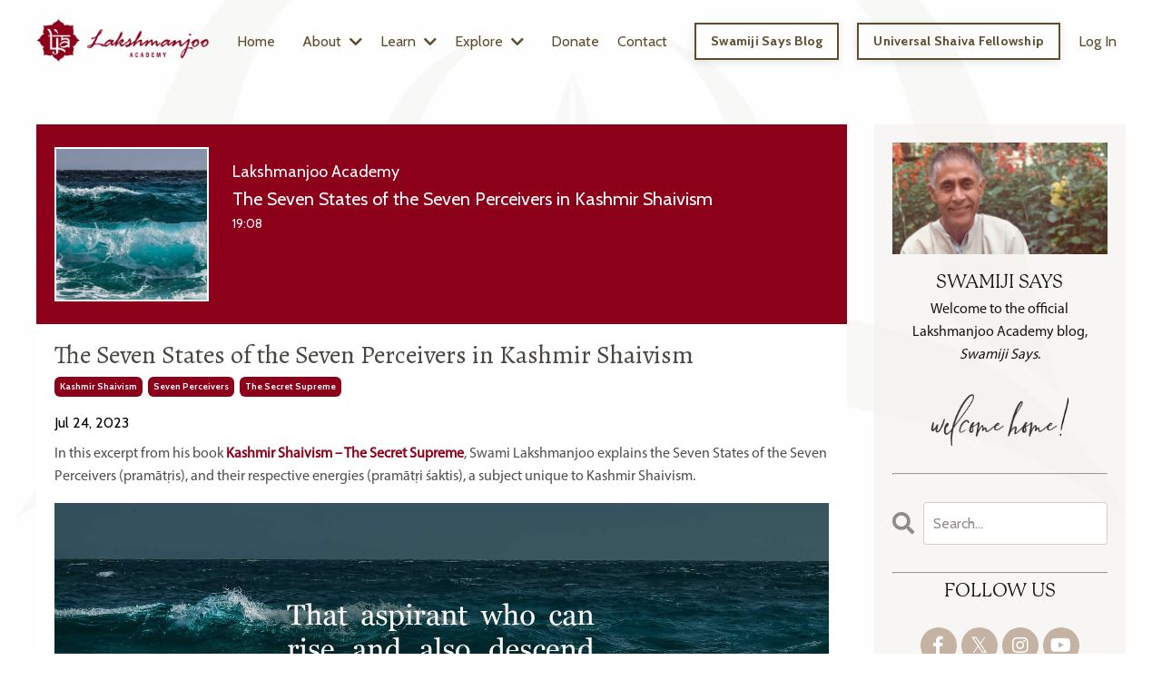

--- FILE ---
content_type: text/html; charset=utf-8
request_url: https://www.lakshmanjooacademy.org/blog?tag=seven+perceivers
body_size: 21568
content:
<!doctype html>
<html lang="en">
  <head>
    
              <meta name="csrf-param" content="authenticity_token">
              <meta name="csrf-token" content="AdSmgo2VChGOwyx6IaoJJJvtAGGv+IOcmAUdA21Fm/IZVQtE4u602vFj+cGwWdgTxvmv61FDdNwjf7/fpSBITQ==">
            
    <title>
      
        Swamiji Says - The oral Teachings of Swami Lakshmanjoo
      
    </title>
    <meta charset="utf-8" />
    <meta http-equiv="x-ua-compatible" content="ie=edge, chrome=1">
    <meta name="viewport" content="width=device-width, initial-scale=1, shrink-to-fit=no">
    
      <meta name="description" content="Weekly excerpts of Kashmir Shaivism from the original recorded Lectures of the oral Teachings of Swami Lakshmanjoo (audio or video with transcript)." />
    
    <meta property="og:type" content="website">
<meta property="og:url" content="https://www.lakshmanjooacademy.org/blog?tag=seven+perceivers">
<meta name="twitter:card" content="summary_large_image">

<meta property="og:title" content="Swamiji Says - The oral Teachings of Swami Lakshmanjoo">
<meta name="twitter:title" content="Swamiji Says - The oral Teachings of Swami Lakshmanjoo">


<meta property="og:description" content="Weekly excerpts of Kashmir Shaivism from the original recorded Lectures of the oral Teachings of Swami Lakshmanjoo (audio or video with transcript).">
<meta name="twitter:description" content="Weekly excerpts of Kashmir Shaivism from the original recorded Lectures of the oral Teachings of Swami Lakshmanjoo (audio or video with transcript).">


    
      <link href="https://kajabi-storefronts-production.kajabi-cdn.com/kajabi-storefronts-production/file-uploads/themes/2153209471/settings_images/e4488-5110-f00-c48d-62c4ba6e45_5433625b-13c6-40fd-963f-4bce5cc2c588.png?v=2" rel="shortcut icon" />
    
    <link rel="canonical" href="https://www.lakshmanjooacademy.org/blog?tag=seven+perceivers" />

    <!-- Google Fonts ====================================================== -->
    <link rel="preconnect" href="https://fonts.gstatic.com" crossorigin>
    <link rel="stylesheet" media="print" onload="this.onload=null;this.removeAttribute(&#39;media&#39;);" type="text/css" href="//fonts.googleapis.com/css?family=Cabin:400,700,400italic,700italic|Alegreya:400,700,400italic,700italic&amp;display=swap" />

    <!-- Kajabi CSS ======================================================== -->
    <link rel="stylesheet" media="print" onload="this.onload=null;this.removeAttribute(&#39;media&#39;);" type="text/css" href="https://kajabi-app-assets.kajabi-cdn.com/assets/core-0d125629e028a5a14579c81397830a1acd5cf5a9f3ec2d0de19efb9b0795fb03.css" />

    

    <!-- Font Awesome Icons -->
    <link rel="stylesheet" media="print" onload="this.onload=null;this.removeAttribute(&#39;media&#39;);" type="text/css" crossorigin="anonymous" href="https://use.fontawesome.com/releases/v5.15.2/css/all.css" />

    <link rel="stylesheet" media="screen" href="https://kajabi-storefronts-production.kajabi-cdn.com/kajabi-storefronts-production/themes/2153209471/assets/styles.css?17691088898491242" />

    <!-- Customer CSS ====================================================== -->
    <!-- If you're using custom css that affects the first render of the page, replace async_style_link below with styesheet_tag -->
    <link rel="stylesheet" media="print" onload="this.onload=null;this.removeAttribute(&#39;media&#39;);" type="text/css" href="https://kajabi-storefronts-production.kajabi-cdn.com/kajabi-storefronts-production/themes/2153209471/assets/overrides.css?17691088898491242" />
    <style>
  /* Custom CSS Added Via Theme Settings */
  @import url("https://use.typekit.net/khu5imq.css");

p {
font-family: myriad-devanagari, sans-serif;
font-weight: 400;
font-style: normal;
color: #504E4C !important;
}

p a {
color: #8C001A !important;
font-weight: bold !important;
}

h1 {
font-family: p22-mackinac-pro, serif;
font-weight: 400;
font-style: normal;
}

h2 {
font-family: myriad-devanagari, sans-serif;
font-weight: 400;
font-style: normal;
}

h3 {
font-family: p22-mackinac-pro, serif;
font-weight: 400;
font-style: italic;
}

h4 {
font-family: myriad-devanagari, sans-serif;
font-weight: 400;
font-style: normal;
}

h5 {
font-family: p22-mackinac-pro, serif;
font-weight: 300;
font-style: normal;
}

h6 {
font-family: myriad-devanagari, sans-serif;
font-weight: 400;
font-style: normal;
}

.thin {
  text-decoration-line: underline;
  text-decoration-style: solid;
  text-decoration-color: ffffff;
  text-decoration-thickness: 1px;
text-underline-offset: 6px;
}

.block, .image, .feature__image, .btn, .form-btn {
border-radius: 0px !important;
}

.btn, .form-btn { font-family: 'myriad devanagari sans serif’, myriad-devanagari-sans-serif, myriad devanagari sans serif;  font-weight: 400;
font-style: normal;
}

.header__content--mobile {
background: #ffffff
}

.block-type--pricing .block {
display: flex;
justify-content: center;
}

.pricing {
display: flex;
flex-direction: column;
justify-content: flex-start;
}

.pricing__info {
justify-content: center;
flex-direction: column;
justify-content: flex-start;
}

.pricing > *:last-child {
margin-top: auto;
}

@media only screen and (max-width: 768px) { 
.logo__image { max-width: 200px; } 
}

@media all and (max-width: 640px){
   .Site-inner {
     padding-left: 10px !important;
     padding-right: 10px !important;
   }
</style>

    <!-- Kajabi Editor Only CSS ============================================ -->
    

    <!-- Header hook ======================================================= -->
    <link rel="alternate" type="application/rss+xml" title="Swamiji Says - The oral Teachings of Swami Lakshmanjoo" href="https://www.lakshmanjooacademy.org/blog.rss" /><script type="text/javascript">
  var Kajabi = Kajabi || {};
</script>
<script type="text/javascript">
  Kajabi.currentSiteUser = {
    "id" : "-1",
    "type" : "Guest",
    "contactId" : "",
  };
</script>
<script type="text/javascript">
  Kajabi.theme = {
    activeThemeName: "Rise",
    previewThemeId: null,
    editor: false
  };
</script>
<meta name="turbo-prefetch" content="false">
<script async src="https://www.googletagmanager.com/gtag/js?id=G-325692885"></script>
<script>
  window.dataLayer = window.dataLayer || [];
  function gtag(){dataLayer.push(arguments);}
  gtag('js', new Date());
  gtag('config', 'G-325692885');
</script>
<style type="text/css">
  #editor-overlay {
    display: none;
    border-color: #2E91FC;
    position: absolute;
    background-color: rgba(46,145,252,0.05);
    border-style: dashed;
    border-width: 3px;
    border-radius: 3px;
    pointer-events: none;
    cursor: pointer;
    z-index: 10000000000;
  }
  .editor-overlay-button {
    color: white;
    background: #2E91FC;
    border-radius: 2px;
    font-size: 13px;
    margin-inline-start: -24px;
    margin-block-start: -12px;
    padding-block: 3px;
    padding-inline: 10px;
    text-transform:uppercase;
    font-weight:bold;
    letter-spacing:1.5px;

    left: 50%;
    top: 50%;
    position: absolute;
  }
</style>
<script src="https://kajabi-app-assets.kajabi-cdn.com/vite/assets/track_analytics-999259ad.js" crossorigin="anonymous" type="module"></script><link rel="modulepreload" href="https://kajabi-app-assets.kajabi-cdn.com/vite/assets/stimulus-576c66eb.js" as="script" crossorigin="anonymous">
<link rel="modulepreload" href="https://kajabi-app-assets.kajabi-cdn.com/vite/assets/track_product_analytics-9c66ca0a.js" as="script" crossorigin="anonymous">
<link rel="modulepreload" href="https://kajabi-app-assets.kajabi-cdn.com/vite/assets/stimulus-e54d982b.js" as="script" crossorigin="anonymous">
<link rel="modulepreload" href="https://kajabi-app-assets.kajabi-cdn.com/vite/assets/trackProductAnalytics-3d5f89d8.js" as="script" crossorigin="anonymous">      <script type="text/javascript">
        if (typeof (window.rudderanalytics) === "undefined") {
          !function(){"use strict";window.RudderSnippetVersion="3.0.3";var sdkBaseUrl="https://cdn.rudderlabs.com/v3"
          ;var sdkName="rsa.min.js";var asyncScript=true;window.rudderAnalyticsBuildType="legacy",window.rudderanalytics=[]
          ;var e=["setDefaultInstanceKey","load","ready","page","track","identify","alias","group","reset","setAnonymousId","startSession","endSession","consent"]
          ;for(var n=0;n<e.length;n++){var t=e[n];window.rudderanalytics[t]=function(e){return function(){
          window.rudderanalytics.push([e].concat(Array.prototype.slice.call(arguments)))}}(t)}try{
          new Function('return import("")'),window.rudderAnalyticsBuildType="modern"}catch(a){}
          if(window.rudderAnalyticsMount=function(){
          "undefined"==typeof globalThis&&(Object.defineProperty(Object.prototype,"__globalThis_magic__",{get:function get(){
          return this},configurable:true}),__globalThis_magic__.globalThis=__globalThis_magic__,
          delete Object.prototype.__globalThis_magic__);var e=document.createElement("script")
          ;e.src="".concat(sdkBaseUrl,"/").concat(window.rudderAnalyticsBuildType,"/").concat(sdkName),e.async=asyncScript,
          document.head?document.head.appendChild(e):document.body.appendChild(e)
          },"undefined"==typeof Promise||"undefined"==typeof globalThis){var d=document.createElement("script")
          ;d.src="https://polyfill-fastly.io/v3/polyfill.min.js?version=3.111.0&features=Symbol%2CPromise&callback=rudderAnalyticsMount",
          d.async=asyncScript,document.head?document.head.appendChild(d):document.body.appendChild(d)}else{
          window.rudderAnalyticsMount()}window.rudderanalytics.load("2apYBMHHHWpiGqicceKmzPebApa","https://kajabiaarnyhwq.dataplane.rudderstack.com",{})}();
        }
      </script>
      <script type="text/javascript">
        if (typeof (window.rudderanalytics) !== "undefined") {
          rudderanalytics.page({"account_id":"2147629229","site_id":"2147649306"});
        }
      </script>
      <script type="text/javascript">
        if (typeof (window.rudderanalytics) !== "undefined") {
          (function () {
            function AnalyticsClickHandler (event) {
              const targetEl = event.target.closest('a') || event.target.closest('button');
              if (targetEl) {
                rudderanalytics.track('Site Link Clicked', Object.assign(
                  {"account_id":"2147629229","site_id":"2147649306"},
                  {
                    link_text: targetEl.textContent.trim(),
                    link_href: targetEl.href,
                    tag_name: targetEl.tagName,
                  }
                ));
              }
            };
            document.addEventListener('click', AnalyticsClickHandler);
          })();
        }
      </script>
<meta name='site_locale' content='en'><style type="text/css">
  body main {
    direction: ltr;
  }
  .slick-list {
    direction: ltr;
  }
</style>
<style type="text/css">
  /* Font Awesome 4 */
  .fa.fa-twitter{
    font-family:sans-serif;
  }
  .fa.fa-twitter::before{
    content:"𝕏";
    font-size:1.2em;
  }

  /* Font Awesome 5 */
  .fab.fa-twitter{
    font-family:sans-serif;
  }
  .fab.fa-twitter::before{
    content:"𝕏";
    font-size:1.2em;
  }
</style>
<link rel="stylesheet" href="https://cdn.jsdelivr.net/npm/@kajabi-ui/styles@1.0.4/dist/kajabi_products/kajabi_products.css" />
<script type="module" src="https://cdn.jsdelivr.net/npm/@pine-ds/core@3.14.1/dist/pine-core/pine-core.esm.js"></script>
<script nomodule src="https://cdn.jsdelivr.net/npm/@pine-ds/core@3.14.1/dist/pine-core/index.esm.js"></script>


  </head>
  <style>
  

  
    body::after{
      content:"";
      position:fixed; 
      top:0;
      height:100vh; 
      left:0;
      right:0;
      z-index:-1; 
      background: linear-gradient(rgba(255, 255, 255, 0), rgba(255, 255, 255, 0)), url(https://kajabi-storefronts-production.kajabi-cdn.com/kajabi-storefronts-production/file-uploads/themes/2153209471/settings_images/40b27a7-6134-8d8-061-38ce42f16a2b_be701f98-9a55-4b3d-a8af-d5c3cd9f0889.jpeg);
      background-position: center center;
      -webkit-background-size: cover;
      -moz-background-size: cover;
      -o-background-size: cover;
      background-size: cover;
    }
  
</style>
  <body id="encore-theme" class="background-light">
    

    <div id="section-header" data-section-id="header">

<style>
  /* Default Header Styles */
  .header {
    
      background-color: rgba(255, 255, 255, 0);
    
    font-size: 16px;
  }
  .header a,
  .header a.link-list__link,
  .header a.link-list__link:hover,
  .header a.social-icons__icon,
  .header .user__login a,
  .header .dropdown__item a,
  .header .dropdown__trigger:hover {
    color: #5b4d2d;
  }
  .header .dropdown__trigger {
    color: #5b4d2d !important;
  }
  /* Mobile Header Styles */
  @media (max-width: 767px) {
    .header {
      
        background-color: rgba(255, 255, 255, 0);
      
      font-size: 20px;
    }
    
      .header a,
      .header a.link-list__link,
      .header a.social-icons__icon,
      .header .dropdown__item a,
      .header .user__login a,
      .header a.link-list__link:hover,
      .header .dropdown__trigger:hover {
        color: #8c001a;
      }
      .header .dropdown__trigger {
        color: #8c001a !important;
      }
    
    .header .hamburger__slices .hamburger__slice {
      
        background-color: #000000;
      
    }
    
      .header a.link-list__link, .dropdown__item a, .header__content--mobile {
        text-align: center;
      }
    
    .header--overlay .header__content--mobile  {
      padding-bottom: 20px;
    }
  }
  /* Sticky Styles */
  
</style>

<div class="hidden">
  
    
  
    
  
    
  
    
  
    
  
    
  
    
  
    
  
    
  
  
  
  
</div>

<header class="header header--static    background-light header--close-on-scroll" kjb-settings-id="sections_header_settings_background_color">
  <div class="hello-bars">
    
      
    
      
    
      
    
      
    
      
    
      
    
      
    
      
    
      
    
  </div>
  
    <div class="header__wrap">
      <div class="header__content header__content--desktop background-light">
        <div class="container header__container media justify-content-center">
          
            
                <style>
@media (min-width: 768px) {
  #block-1555988494486 {
    text-align: left;
  }
} 
</style>

<div 
  id="block-1555988494486" 
  class="header__block header__block--logo header__block--show header__switch-content stretch" 
  kjb-settings-id="sections_header_blocks_1555988494486_settings_stretch"
  
>
  

<style>
  #block-1555988494486 {
    line-height: 1;
  }
  #block-1555988494486 .logo__image {
    display: block;
    width: 220px;
  }
  #block-1555988494486 .logo__text {
    color: ;
  }
</style>

<a class="logo" href="/">
  
    
      <img loading="auto" class="logo__image" alt="Lakshmanjoo Academy" kjb-settings-id="sections_header_blocks_1555988494486_settings_logo" src="https://kajabi-storefronts-production.kajabi-cdn.com/kajabi-storefronts-production/file-uploads/themes/2153209471/settings_images/4062e2-a0b7-c06a-758-216b824eab7_9b647f39-f77a-47dd-9bfd-9f9d93a9efdd.png" />
    
  
</a>
</div>
              
          
            
                <style>
@media (min-width: 768px) {
  #block-1602256221872 {
    text-align: right;
  }
} 
</style>

<div 
  id="block-1602256221872" 
  class="header__block header__switch-content header__block--menu " 
  kjb-settings-id="sections_header_blocks_1602256221872_settings_stretch"
  
>
  <div class="link-list justify-content-right" kjb-settings-id="sections_header_blocks_1602256221872_settings_menu">
  
    <a class="link-list__link" href="https://www.lakshmanjooacademy.org/welcome" >Home</a>
  
</div>
</div>
              
          
            
                <style>
@media (min-width: 768px) {
  #block-1680754722425 {
    text-align: left;
  }
} 
</style>

<div 
  id="block-1680754722425" 
  class="header__block header__switch-content header__block--dropdown " 
  kjb-settings-id="sections_header_blocks_1680754722425_settings_stretch"
  
>
  <style>
  /* Dropdown menu colors for desktop */
  @media (min-width: 768px) {
    #block-1680754722425 .dropdown__menu {
      background-color: #FFFFFF;
    }
    #block-1680754722425 .dropdown__item a {
      color: #595959;
    }
  }
  /* Mobile menu text alignment */
  @media (max-width: 767px) {
    #block-1680754722425 .dropdown__item a {
      text-align: center;
    }
  }
</style>

<div class="dropdown" kjb-settings-id="sections_header_blocks_1680754722425_settings_trigger">
  <a class="dropdown__trigger">
    
      About
    
    
      <i class="dropdown__icon fa fa-chevron-down"></i>
    
  </a>
  <div class="dropdown__menu dropdown__menu--text-left ">
    
      <span class="dropdown__item"><a href="https://www.lakshmanjooacademy.org/about" >About Us</a></span>
    
      <span class="dropdown__item"><a href="https://www.lakshmanjooacademy.org/swami-lakshmanjoo" >Swami Lakshmanjoo</a></span>
    
      <span class="dropdown__item"><a href="https://www.lakshmanjooacademy.org/kashmir-shaivism" >Kashmir Shaivism</a></span>
    
      <span class="dropdown__item"><a href="https://www.lakshmanjooacademy.org/kashmir-ashram" >Kashmir Ashram</a></span>
    
      <span class="dropdown__item"><a href="https://www.lakshmanjooacademy.org/editor-in-chief" >Editor-in-Chief</a></span>
    
      <span class="dropdown__item"><a href="https://www.lakshmanjooacademy.org/faq" >FAQ</a></span>
    
  </div>
</div>
</div>
              
          
            
                <style>
@media (min-width: 768px) {
  #block-1680755279662 {
    text-align: left;
  }
} 
</style>

<div 
  id="block-1680755279662" 
  class="header__block header__switch-content header__block--dropdown " 
  kjb-settings-id="sections_header_blocks_1680755279662_settings_stretch"
  
>
  <style>
  /* Dropdown menu colors for desktop */
  @media (min-width: 768px) {
    #block-1680755279662 .dropdown__menu {
      background-color: #FFFFFF;
    }
    #block-1680755279662 .dropdown__item a {
      color: #595959;
    }
  }
  /* Mobile menu text alignment */
  @media (max-width: 767px) {
    #block-1680755279662 .dropdown__item a {
      text-align: center;
    }
  }
</style>

<div class="dropdown" kjb-settings-id="sections_header_blocks_1680755279662_settings_trigger">
  <a class="dropdown__trigger">
    
      Learn
    
    
      <i class="dropdown__icon fa fa-chevron-down"></i>
    
  </a>
  <div class="dropdown__menu dropdown__menu--text-left ">
    
      <span class="dropdown__item"><a href="https://www.lakshmanjooacademy.org/books" >Bookstore</a></span>
    
      <span class="dropdown__item"><a href="https://www.lakshmanjooacademy.org/online-courses" >Videos/Courses</a></span>
    
      <span class="dropdown__item"><a href="https://www.lakshmanjooacademy.org/upcoming-events" >Retreats/Events</a></span>
    
      <span class="dropdown__item"><a href="https://www.lakshmanjooacademy.org/free-weekly-sangha" >Weekly Sangha</a></span>
    
      <span class="dropdown__item"><a href="https://www.lakshmanjooacademy.org/weekly-sangha-recordings" >Video Archive</a></span>
    
      <span class="dropdown__item"><a href="https://www.lakshmanjooacademy.org/free-weekly-puja" >Weekly Puja</a></span>
    
      <span class="dropdown__item"><a href="https://www.lakshmanjooacademy.org/faq" >FAQ</a></span>
    
  </div>
</div>
</div>
              
          
            
                <style>
@media (min-width: 768px) {
  #block-1680756438752 {
    text-align: left;
  }
} 
</style>

<div 
  id="block-1680756438752" 
  class="header__block header__switch-content header__block--dropdown " 
  kjb-settings-id="sections_header_blocks_1680756438752_settings_stretch"
  
>
  <style>
  /* Dropdown menu colors for desktop */
  @media (min-width: 768px) {
    #block-1680756438752 .dropdown__menu {
      background-color: #FFFFFF;
    }
    #block-1680756438752 .dropdown__item a {
      color: #595959;
    }
  }
  /* Mobile menu text alignment */
  @media (max-width: 767px) {
    #block-1680756438752 .dropdown__item a {
      text-align: center;
    }
  }
</style>

<div class="dropdown" kjb-settings-id="sections_header_blocks_1680756438752_settings_trigger">
  <a class="dropdown__trigger">
    
      Explore
    
    
      <i class="dropdown__icon fa fa-chevron-down"></i>
    
  </a>
  <div class="dropdown__menu dropdown__menu--text-left ">
    
      <span class="dropdown__item"><a href="https://www.lakshmanjooacademy.org/blog" >Swamiji Says Blog</a></span>
    
      <span class="dropdown__item"><a href="https://www.lakshmanjooacademy.org/universal-shaiva-fellowship" >Fellowship</a></span>
    
      <span class="dropdown__item"><a href="https://lakshmanjoo.mykajabi.com/donate#gratitude" >Gratitude</a></span>
    
      <span class="dropdown__item"><a href="https://www.lakshmanjooacademy.org/gallery" >Gallery</a></span>
    
      <span class="dropdown__item"><a href="https://www.lakshmanjooacademy.org/testimonials" >Feedback</a></span>
    
  </div>
</div>
</div>
              
          
            
                <style>
@media (min-width: 768px) {
  #block-1680754557243 {
    text-align: right;
  }
} 
</style>

<div 
  id="block-1680754557243" 
  class="header__block header__switch-content header__block--menu " 
  kjb-settings-id="sections_header_blocks_1680754557243_settings_stretch"
  
>
  <div class="link-list justify-content-right" kjb-settings-id="sections_header_blocks_1680754557243_settings_menu">
  
    <a class="link-list__link" href="https://www.lakshmanjooacademy.org/donate" >Donate</a>
  
    <a class="link-list__link" href="https://www.lakshmanjooacademy.org/contact" >Contact</a>
  
</div>
</div>
              
          
            
                <style>
@media (min-width: 768px) {
  #block-1691629877648 {
    text-align: left;
  }
} 
</style>

<div 
  id="block-1691629877648" 
  class="header__block header__switch-content header__block--cta " 
  kjb-settings-id="sections_header_blocks_1691629877648_settings_stretch"
  
>
  






<style>
  #block-1691629877648 .btn,
  [data-slick-id="1691629877648"] .block .btn {
    color: #5b4d2d;
    border-color: #5b4d2d;
    border-radius: 0px;
    background-color: #5b4d2d;
  }
  #block-1691629877648 .btn--outline,
  [data-slick-id="1691629877648"] .block .btn--outline {
    background: transparent;
    color: #5b4d2d;
  }
</style>

<a class="btn btn--outline btn--small btn--auto" href="https://lakshmanjooacademy.org/blog"    target="_blank" rel="noopener"  kjb-settings-id="sections_header_blocks_1691629877648_settings_btn_background_color" role="button">
  Swamiji Says Blog
</a>


</div>
              
          
            
                <style>
@media (min-width: 768px) {
  #block-1693872332785 {
    text-align: left;
  }
} 
</style>

<div 
  id="block-1693872332785" 
  class="header__block header__switch-content header__block--cta " 
  kjb-settings-id="sections_header_blocks_1693872332785_settings_stretch"
  
>
  






<style>
  #block-1693872332785 .btn,
  [data-slick-id="1693872332785"] .block .btn {
    color: #5b4d2d;
    border-color: #5b4d2d;
    border-radius: 0px;
    background-color: #5b4d2d;
  }
  #block-1693872332785 .btn--outline,
  [data-slick-id="1693872332785"] .block .btn--outline {
    background: transparent;
    color: #5b4d2d;
  }
</style>

<a class="btn btn--outline btn--small btn--auto" href="/resource_redirect/landing_pages/2149338776"    target="_blank" rel="noopener"  kjb-settings-id="sections_header_blocks_1693872332785_settings_btn_background_color" role="button">
  Universal Shaiva Fellowship
</a>


</div>
              
          
            
                <style>
@media (min-width: 768px) {
  #block-1555988487706 {
    text-align: right;
  }
} 
</style>

<div 
  id="block-1555988487706" 
  class="header__block header__switch-content header__block--user " 
  kjb-settings-id="sections_header_blocks_1555988487706_settings_stretch"
  
>
  <style>
  /* Dropdown menu colors for desktop */
  @media (min-width: 768px) {
    #block-1555988487706 .dropdown__menu {
      background: #FFFFFF;
      color: #595959;
    }
    #block-1555988487706 .dropdown__item a,
    #block-1555988487706 {
      color: #595959;
    }
  }
  /* Mobile menu text alignment */
  @media (max-width: 767px) {
    #block-1555988487706 .dropdown__item a,
    #block-1555988487706 .user__login a {
      text-align: center;
    }
  }
</style>

<div class="user" kjb-settings-id="sections_header_blocks_1555988487706_settings_language_login">
  
    <span class="user__login" kjb-settings-id="language_login"><a href="/login">Log In</a></span>
  
</div>
</div>
              
          
          
            <div class="hamburger hidden--desktop" kjb-settings-id="sections_header_settings_hamburger_color">
              <div class="hamburger__slices">
                <div class="hamburger__slice hamburger--slice-1"></div>
                <div class="hamburger__slice hamburger--slice-2"></div>
                <div class="hamburger__slice hamburger--slice-3"></div>
                <div class="hamburger__slice hamburger--slice-4"></div>
              </div>
            </div>
          
          
        </div>
      </div>
      <div class="header__content header__content--mobile">
        <div class="header__switch-content header__spacer"></div>
      </div>
    </div>
  
</header>

</div>
    <main>
      <div data-dynamic-sections=blog><div id="section-1599589855686" data-section-id="1599589855686"><style>
  
  .blog-listings {
    background-color: ;
  }
  .blog-listings .sizer {
    padding-top: 20px;
    padding-bottom: 40px;
  }
  .blog-listings .container {
    max-width: calc(1260px + 0px + 0px);
    padding-right: 0px;
    padding-left: 0px;
  }
  .blog-listing__panel {
    background-color: #ffffff;
    border-color: #ffffff;
    border-radius: 0px;
    border-style: solid;
    border-width: 0px ;
  }
  .blog-listing__title {
    color: #494543 !important;
  }
  .blog-listing__title:hover {
    color: #494543 !important;
  }
  .blog-listing__date {
    color: #000000;
  }
  .tag {
    color: #ffffff;
    background-color: #8c001a;
  }
  .tag:hover {
    color: #ffffff;
    background-color: #8c001a;
  }
  .blog-listing__content {
    color: #1c1b1b;
  }
  .blog-listing__more {
    color: #918a89;
  }
  @media (min-width: 768px) {
    
    .blog-listings .sizer {
      padding-top: 30px;
      padding-bottom: 60px;
    }
    .blog-listings .container {
      max-width: calc(1260px + 40px + 40px);
      padding-right: 40px;
      padding-left: 40px;
    }
  }
  .pag__link {
    color: #918a89;
  }
  .pag__link--current {
    color: #8c001a;
  }
  .pag__link--disabled {
    color: #dcdcdb;
  }
</style>

<section class="blog-listings " kjb-settings-id="sections_1599589855686_settings_background_color">
  <div class="sizer">
    
    <div class="container">
      <div class="row">
        
          <div class="col-lg-9">
        
          <div class="blog-listings__content blog-listings__content--list">
            
              
                





<div class="blog-listing blog-listing--list blog-listing--has-media">
  
    <div class="blog-listing__panel box-shadow-none background-light">
  
    <div class="blog-listing__media">
      
        
  <div class="video">
    <div class="video__wrapper">
      <script>
  window._wq = window._wq || [];
  _wq.push({"yrqfk97o5y": JSON.parse('{\"playerColor\":\"#8c001a\",\"stillUrl\":\"https://kajabi-storefronts-production.kajabi-cdn.com/kajabi-storefronts-production/file-uploads/blogs/2147511598/images/5c276db-22d5-cfaf-38a5-5cd6022a11b7_rise-descend-simultaeously.jpg\",\"resumable\":true}')});
</script>

<script charset="ISO-8859-1" src="//fast.wistia.com/assets/external/E-v1.js" async></script>


<style>
  .player__video, .main-content-video {
    padding-block: 110px;
    padding-inline: 40px;
    background-color: #000 !important;
  }

  .audio-wrapper {
    position: relative;
    padding-block-end: 150px;
  }

  .wistia-audio-theme-embed {
    padding-block-end: 50px;
  }
  .audio-player-wrapper {
    position: absolute;
    left: 0;
    max-width: 100% !important;
    width: 100%;
    top: 50%;
    transform: translateY(-50%);
  }

  .audio-player-wrapper.audio-player-wrapper--no-image {
    margin-inline-start: 0;
    max-width: 100% !important;
  }
  .audio-meta {
    margin-block-end: 12px;
    color: #fff;
  }
  .audio-meta {
    padding-inline-start: 16px;
    padding-inline-end: 20px;
  }

  .audio-title {
    font-size: 20px;
    overflow: hidden;
    text-overflow: ellipsis;
    white-space: nowrap;
  }

  .audio-parent-title {
    font-size: 18px;
    overflow: hidden;
    text-overflow: ellipsis;
    white-space: nowrap;
  }

  .audio-duration {
    font-size: 14px;
  }
  .main-content-video {
    background: none;
  }
  .audio-thumbnail {
    position: absolute;
    top: 50%;
    left: 20px;
    display: none;
    transform: translateY(-50%);
    z-index: 1;
    border: 2px solid #fff;
  }

  .audio-thumbnail img {
    width: 120px;
    height: 120px;
    object-fit: cover;
    margin-block-start: 0 !important;
    margin-block-end: 0 !important;
  }

  @media (min-width: 651px) {
    .audio-meta {
      padding-inline-start: 18px;
      padding-inline-end: 20px;
    }

    .audio-player-wrapper {
      margin-inline-start: 198px;
      max-width: calc(100% - 208px) !important;
    }

    .audio-wrapper,
    .video--player {
      padding-block-end: 220px;
    }

    .audio-thumbnail{
      display: block;
    }

    .audio-thumbnail img {
      width: 166px;
      height: 166px;
    }
  }

  @media (max-width: 650px) {
    .audio {
      &-wrapper {
        padding-block-end: 170px;
      }
    }

    .audio-meta {
      margin: 0;
      padding-block: 0;
      padding-inline: 20px;
    }

    .audio-title {
      font-size: 16px !important;
    }

    .audio-parent-title {
      font-size: 14px !important;
    }
  }

  .w-media-name-and-divider-wrapper {
    display: none !important;
  }
</style>

<div class="audio-wrapper" style="background-color: #8c001a">
    <div class="audio-thumbnail">
      <img src="https://kajabi-storefronts-production.kajabi-cdn.com/kajabi-storefronts-production/file-uploads/blogs/2147511598/images/5c276db-22d5-cfaf-38a5-5cd6022a11b7_rise-descend-simultaeously.jpg" />
    </div>
  <div class="audio-player-wrapper ">
    <div class="audio-meta">
        <div class="audio-parent-title">Lakshmanjoo Academy</div>
        <div class="audio-title">The Seven States of the Seven Perceivers in Kashmir Shaivism</div>
      <div class="audio-duration">19:08</div>
    </div>
    <div class="kjb-video-responsive wistia-audio-theme-embed">
      <div id="wistia_yrqfk97o5y"
        class="wistia_embed wistia_async_yrqfk97o5y "
        data-track-progress=""
        data-tracked-percent="">&nbsp;</div>
    </div>
  </div>
</div>

    </div>
  </div>

      
    </div>
    <div class="blog-listing__data">
      <a class="h3 blog-listing__title" href="/blog/the-seven-states-of-the-seven-perceivers-in-kashmir-shaivism">The Seven States of the Seven Perceivers in Kashmir Shaivism</a>
      
        <span class="blog-listing__tags" kjb-settings-id="sections_1599589855686_settings_show_tags">
          
            
              <a class="tag" href="https://www.lakshmanjooacademy.org/blog?tag=kashmir+shaivism">kashmir shaivism</a>
            
              <a class="tag" href="https://www.lakshmanjooacademy.org/blog?tag=seven+perceivers">seven perceivers</a>
            
              <a class="tag" href="https://www.lakshmanjooacademy.org/blog?tag=the+secret+supreme">the secret supreme</a>
            
          
        </span>
      
      
        <span class="blog-listing__date" kjb-settings-id="sections_1599589855686_settings_show_date">Jul 24, 2023</span>
      
      
        <a class="blog-listing__comment-count" href="/blog/the-seven-states-of-the-seven-perceivers-in-kashmir-shaivism#disqus_thread" data-disqus-identifier="2148001079"></a>
      
      
        
          <div class="blog-listing__content"><p>In this excerpt from his book <a href='https://lakshmanjooacademy.myshopify.com/products/book-kashmir-shaivism-the-secret-supreme' target='_blank' rel='noopener noreferrer'>Kashmir Shaivism – The Secret Supreme</a>, Swami Lakshmanjoo explains the Seven States of the Seven Perceivers (pramātṛis), and their respective energies (pramātṛi śaktis), a subject unique to Kashmir Shaivism.</p>
<p><img src='https://kajabi-storefronts-production.kajabi-cdn.com/kajabi-storefronts-production/file-uploads/blogs/2147511598/images/d3bde60-45c5-04ba-6b1f-466c2157df86_rise-descend-simultaeously_lg.jpg'/></p>
<p>Chapter Eight</p>
<h2><span style='color: #181615;'>The Seven States of the Seven Perceivers (<i>Pramātṛin</i>)</span></h2>
<p>Now, let us discuss the seven states of the seven <i>pramātṛins</i> (perceivers) and their importance. The first state is called <strong><i>sakala</i></strong>. The <i>sakala</i> state is that state where perception takes place i...</p></div>
        
        <a class="blog-listing__more" href="/blog/the-seven-states-of-the-seven-perceivers-in-kashmir-shaivism" kjb-settings-id="sections_1599589855686_settings_read_more">Continue Reading...</a>
      
    </div>
  
    </div>
  
</div>
              
              
            
          </div>
        </div>
        <style>
   .sidebar__panel {
     background-color: rgba(241, 237, 234, 0.5);
     border-color: #f1edea;
     border-radius: 0px;
     border-style: solid;
     border-width: 0px ;
   }
</style>

<div class="col-lg-3    ">
  <div class="sidebar" kjb-settings-id="sections_1599589855686_settings_show_sidebar">
    
      <div class="sidebar__panel box-shadow-none background-light">
    
      
        <div class="sidebar__block">
          
              

<style>
  .sidebar-custom--1680760229115 {
    text-align: center;
  }
  .sidebar-custom--1680760229115 .sidebar-custom__heading {
    color: #5b4d2d;
  }
</style>

<div class="sidebar-custom sidebar-custom--1680760229115">
  
    <img loading="auto" class="sidebar-custom__image" kjb-settings-id="sections_1599589855686_blocks_1680760229115_settings_image" alt="" src="https://kajabi-storefronts-production.kajabi-cdn.com/kajabi-storefronts-production/file-uploads/themes/2153209471/settings_images/6b836bc-aaf5-3c0b-1e4c-fa41ed7fe0e_2b99d77c-32cc-4030-801e-89fcb7a7243e.png" />
  
  
  <div 
    class="sidebar-custom__content" 
    kjb-settings-id="sections_1599589855686_blocks_1680760229115_settings_content" 
    
  >
    <h5 style="text-align: center;"><span style="color: #181615;">SWAMIJI SAYS</span></h5>
<p style="text-align: center;"><span style="color: #181615;">Welcome to the official Lakshmanjoo Academy blog, <em>Swamiji Says</em>.</span></p>
  </div>
  
</div>
            
        </div>
      
        <div class="sidebar__block">
          
              
<style>
  .sidebar-image--1686512411622 .image__overlay {
    
      opacity: 0;
    
    background-color: #fff;
  }
  .sidebar-image--1686512411622 .image__overlay-text {
    color:  !important;
  }
  @media (min-width: 768px) {
    .sidebar-image--1686512411622 .image__overlay {
      opacity: 0;
    }
    .sidebar-image--1686512411622 .image__overlay:hover {
      opacity: 1;
    }
  }
</style>

<div class="image sidebar-image sidebar-image--1686512411622">
  
  <img loading="auto" class="image__image" kjb-settings-id="sections_1599589855686_blocks_1686512411622_settings_image" alt="" src="https://kajabi-storefronts-production.kajabi-cdn.com/kajabi-storefronts-production/file-uploads/themes/2153209471/settings_images/8ee4d30-4de7-333-3618-ad14e0b681c_welcomehome2c.png" />
  
  
</div>
            
        </div>
      
        <div class="sidebar__block">
          
              

<style>
  .sidebar-custom--1686510234919 {
    text-align: center;
  }
  .sidebar-custom--1686510234919 .sidebar-custom__heading {
    color: #5b4d2d;
  }
</style>

<div class="sidebar-custom sidebar-custom--1686510234919">
  
  
  <div 
    class="sidebar-custom__content" 
    kjb-settings-id="sections_1599589855686_blocks_1686510234919_settings_content" 
    
  >
    <hr />
  </div>
  
</div>
            
        </div>
      
        <div class="sidebar__block">
          
              <style>
  .sidebar-search__icon i {
    color: #918a89;
  }
  .sidebar-search--1600115507943 ::-webkit-input-placeholder {
    color: #918a89;
  }
  .sidebar-search--1600115507943 ::-moz-placeholder {
    color: #918a89;
  }
  .sidebar-search--1600115507943 :-ms-input-placeholder {
    color: #918a89;
  }
  .sidebar-search--1600115507943 :-moz-placeholder {
    color: #918a89;
  }
  .sidebar-search--1600115507943 .sidebar-search__input {
    color: #918a89;
  }
</style>

<div class="sidebar-search sidebar-search--1600115507943" kjb-settings-id="sections_1599589855686_blocks_1600115507943_settings_search_text">
  <form class="sidebar-search__form" action="/blog/search" method="get" role="search">
    <span class="sidebar-search__icon"><i class="fa fa-search"></i></span>
    <input class="form-control sidebar-search__input" type="search" name="q" placeholder="Search...">
  </form>
</div>
            
        </div>
      
        <div class="sidebar__block">
          
              

<style>
  .sidebar-custom--1686464404602 {
    text-align: center;
  }
  .sidebar-custom--1686464404602 .sidebar-custom__heading {
    color: #5b4d2d;
  }
</style>

<div class="sidebar-custom sidebar-custom--1686464404602">
  
  
  <div 
    class="sidebar-custom__content" 
    kjb-settings-id="sections_1599589855686_blocks_1686464404602_settings_content" 
    
  >
    <hr />
<h5><span style="color: #181615;">FOLLOW US</span></h5>
  </div>
  
</div>
            
        </div>
      
        <div class="sidebar__block">
          
              <style>
  .social-icons--1600115515053 .social-icons__icons {
    justify-content: 
  }
  .social-icons--1600115515053 .social-icons__icon {
    color: #ffffff !important;
  }
  .social-icons--1600115515053.social-icons--round .social-icons__icon {
    background-color: #c4b3a3;
  }
  .social-icons--1600115515053.social-icons--square .social-icons__icon {
    background-color: #c4b3a3;
  }
  
  @media (min-width: 768px) {
    .social-icons--1600115515053 .social-icons__icons {
      justify-content: 
    }
  }
</style>

<style>
  .social-icons--1600115515053 {
    text-align: center;
  }
  
    .social-icons--1600115515053 .social-icons__icons {
      justify-content: center;
    }
  
  .social-icons--1600115515053 .social-icons__heading {
    color: #5b4d2d;
  }
</style>

<div class="social-icons social-icons--sidebar social-icons--round social-icons--1600115515053" kjb-settings-id="sections_1599589855686_blocks_1600115515053_settings_social_icons_text_color">
  <p class="h5 social-icons__heading" >
    
  </p>
  <div class="social-icons__icons">
    
  <a class="social-icons__icon social-icons__icon--" href="https://www.facebook.com/LakshmanjooAcademyKashmirShaivism"  target="_blank" rel="noopener"  kjb-settings-id="sections_1599589855686_blocks_1600115515053_settings_social_icon_link_facebook">
    <i class="fab fa-facebook-f"></i>
  </a>


  <a class="social-icons__icon social-icons__icon--" href="https://twitter.com/LakshmanjooAcad"  target="_blank" rel="noopener"  kjb-settings-id="sections_1599589855686_blocks_1600115515053_settings_social_icon_link_twitter">
    <i class="fab fa-twitter"></i>
  </a>


  <a class="social-icons__icon social-icons__icon--" href="https://www.instagram.com/lakshmanjooacademy/"  target="_blank" rel="noopener"  kjb-settings-id="sections_1599589855686_blocks_1600115515053_settings_social_icon_link_instagram">
    <i class="fab fa-instagram"></i>
  </a>


  <a class="social-icons__icon social-icons__icon--" href="https://www.youtube.com/@LakshmanjooAcademy"  target="_blank" rel="noopener"  kjb-settings-id="sections_1599589855686_blocks_1600115515053_settings_social_icon_link_youtube">
    <i class="fab fa-youtube"></i>
  </a>
















  </div>
</div>
            
        </div>
      
        <div class="sidebar__block">
          
              

<style>
  .sidebar-custom--1689301404347 {
    text-align: center;
  }
  .sidebar-custom--1689301404347 .sidebar-custom__heading {
    color: #5b4d2d;
  }
</style>

<div class="sidebar-custom sidebar-custom--1689301404347">
  
  
  <div 
    class="sidebar-custom__content" 
    kjb-settings-id="sections_1599589855686_blocks_1689301404347_settings_content" 
    
  >
    <hr />
<h5><span style="color: #181615;" mce-data-marked="1">RECEIVE EMAIL</span></h5>
  </div>
  
</div>
            
        </div>
      
        <div class="sidebar__block">
          
              

<style>
  .sidebar-custom--1689301421340 {
    text-align: center;
  }
  .sidebar-custom--1689301421340 .sidebar-custom__heading {
    color: ;
  }
</style>

<div class="sidebar-custom sidebar-custom--1689301421340">
  
  
  <div 
    class="sidebar-custom__content" 
    kjb-settings-id="sections_1599589855686_blocks_1689301421340_settings_content" 
    
  >
    <p><span>Join our mailing list to receive </span><span>email updates with blog posts, event notices, inspiration, meditations and other offerings </span><span>from our team. We won't share your information.</span></p>
  </div>
  
    






<style>
  #btn-1689301421340 {
    border-color: #5b4d2d;
    border-radius: 0px;
    color: #5b4d2d;
    background-color: #5b4d2d;
  }
  #btn-1689301421340.btn--outline {
    background: transparent;
    color: #5b4d2d;
  }
</style>

<a
  id="btn-1689301421340"
  class="btn btn--outline btn--small btn--auto"
  href="#two-step"
   data-target="#two-step" data-toggle="modal" 
   target="_blank" rel="noopener" 
  kjb-settings-id="sections_1599589855686_blocks_1689301421340_settings_btn_background_color"
>Subscribe</a>
  
</div>
            
        </div>
      
        <div class="sidebar__block">
          
              

<style>
  .sidebar-custom--1686506065605 {
    text-align: center;
  }
  .sidebar-custom--1686506065605 .sidebar-custom__heading {
    color: #5b4d2d;
  }
</style>

<div class="sidebar-custom sidebar-custom--1686506065605">
  
  
  <div 
    class="sidebar-custom__content" 
    kjb-settings-id="sections_1599589855686_blocks_1686506065605_settings_content" 
    
  >
    <hr />
<h5><span style="color: #181615;">NEW RELEASE</span></h5>
  </div>
  
</div>
            
        </div>
      
        <div class="sidebar__block">
          
              

<style>
  .sidebar-custom--1680760304986 {
    text-align: center;
  }
  .sidebar-custom--1680760304986 .sidebar-custom__heading {
    color: ;
  }
</style>

<div class="sidebar-custom sidebar-custom--1680760304986">
  
    <img loading="auto" class="sidebar-custom__image" kjb-settings-id="sections_1599589855686_blocks_1680760304986_settings_image" alt="Wisdom of Kashmir Shaivism, Revealed by Swami Lakshmanjoo" src="https://kajabi-storefronts-production.kajabi-cdn.com/kajabi-storefronts-production/file-uploads/themes/2153209471/settings_images/7018a0-2be0-56d3-23e6-e2a6d5e35cbc_Wisdom_of_KS_ebook_cover.jpg" />
  
  
  <div 
    class="sidebar-custom__content" 
    kjb-settings-id="sections_1599589855686_blocks_1680760304986_settings_content" 
    
  >
    <p><span>Swami Lakshmanjoo compiled what he considered to be the most important verses from the various scriptures that he had studied throughout his life. Swamiji tells us: “They are for your daily recitation. Maybe sometime you will experience these stages.”</span></p>
  </div>
  
    






<style>
  #btn-1680760304986 {
    border-color: #5b4d2d;
    border-radius: 0px;
    color: #5b4d2d;
    background-color: #5b4d2d;
  }
  #btn-1680760304986.btn--outline {
    background: transparent;
    color: #5b4d2d;
  }
</style>

<a
  id="btn-1680760304986"
  class="btn btn--outline btn--small btn--auto"
  href="https://lakshmanjooacademy.myshopify.com/products/book-wisdom-of-kashmir-shaivism"
  
   target="_blank" rel="noopener" 
  kjb-settings-id="sections_1599589855686_blocks_1680760304986_settings_btn_background_color"
>Order</a>
  
</div>
            
        </div>
      
        <div class="sidebar__block">
          
              

<style>
  .sidebar-custom--1686464460166 {
    text-align: center;
  }
  .sidebar-custom--1686464460166 .sidebar-custom__heading {
    color: #5b4d2d;
  }
</style>

<div class="sidebar-custom sidebar-custom--1686464460166">
  
  
  <div 
    class="sidebar-custom__content" 
    kjb-settings-id="sections_1599589855686_blocks_1686464460166_settings_content" 
    
  >
    <hr />
<h5><span style="color: #181615;">MEET YOUR GUIDE</span></h5>
  </div>
  
</div>
            
        </div>
      
        <div class="sidebar__block">
          
              
<style>
  .sidebar-instructor--1686506020228 {
    text-align: center;
  }
  .sidebar-instructor--1686506020228 .sidebar-instructor__heading {
    color: ;
  }
  .sidebar-instructor--1686506020228 .sidebar-instructor__name {
    color: ;
  }
  .sidebar-instructor--1686506020228 .sidebar-instructor__title {
    color: ;
  }
  .sidebar-instructor--1686506020228 .sidebar-instructor__bio {
    color: ;
  }
  
</style>

<div class="sidebar-instructor sidebar-instructor--1686506020228" kjb-settings-id="sections_1599589855686_blocks_1686506020228_settings_heading">
  
  
    
      <img loading="auto" class="sidebar-instructor__image" kjb-settings-id="sections_1599589855686_blocks_1686506020228_settings_image" alt="Swami Lakshmanjoo" src="https://kajabi-storefronts-production.kajabi-cdn.com/kajabi-storefronts-production/file-uploads/themes/2153209471/settings_images/266526a-3c6f-f403-dd7d-603142af6ef_df0f8358-b25c-46b1-8621-a36ff789c617.png" />
    
  
  
    <p class="h5 sidebar-instructor__name" kjb-settings-id="sections_1599589855686_blocks_1686506020228_settings_name">
      
        
          Swami Lakshmanjoo
        
      
    </p>
  
  
    <p class="sidebar-instructor__title" kjb-settings-id="sections_1599589855686_blocks_1686506020228_settings_title">
      
        Course Leaders
      
    </p>
  
  
    <p
      class="sidebar-instructor__bio"
      kjb-settings-id="sections_1599589855686_blocks_1686506020228_settings_bio"
      
    >
      The Lakshmanjoo Academy educates the public and academic community through Kashmir Shaivism as taught by Swami Lakshmanjoo.
    </p>
  
</div>
          
        </div>
      
        <div class="sidebar__block">
          
              <style>
   .sidebar-cta--1686511793739 {
     text-align: center;
   }
</style>

<div class="sidebar-cta sidebar-cta--1686511793739">
  <div 
    class="sidebar-cta__content" 
    kjb-settings-id="sections_1599589855686_blocks_1686511793739_settings_content" 
    
  >
    
  </div>
  






<style>
  #btn-1686511793739 {
    border-color: #5b4d2d;
    border-radius: 0px;
    color: #5b4d2d;
    background-color: #5b4d2d;
  }
  #btn-1686511793739.btn--outline {
    background: transparent;
    color: #5b4d2d;
  }
</style>

<a
  id="btn-1686511793739"
  class="btn btn--outline btn--small btn--auto"
  href="https://lakshmanjoo.mykajabi.com/swami-lakshmanjoo"
  
   target="_blank" rel="noopener" 
  kjb-settings-id="sections_1599589855686_blocks_1686511793739_settings_btn_background_color"
>Learn More</a>
</div>
            
        </div>
      
        <div class="sidebar__block">
          
              

<style>
  .sidebar-custom--1686510467364 {
    text-align: center;
  }
  .sidebar-custom--1686510467364 .sidebar-custom__heading {
    color: #5b4d2d;
  }
</style>

<div class="sidebar-custom sidebar-custom--1686510467364">
  
  
  <div 
    class="sidebar-custom__content" 
    kjb-settings-id="sections_1599589855686_blocks_1686510467364_settings_content" 
    
  >
    <hr />
<h5><span style="color: #181615;">CATEGORIES</span></h5>
  </div>
  
</div>
            
        </div>
      
        <div class="sidebar__block">
          
              <style>
  .sidebar-categories--1600115512118 {
    text-align: left;
  }
  .sidebar-categories--1600115512118 .sidebar-categories__title {
    color: #181615;
  }
  .sidebar-categories--1600115512118 .sidebar-categories__select {
    color: #5b4d2d !important;
  }
  .sidebar-categories--1600115512118 .sidebar-categories__link {
    color: #5b4d2d;
  }
  .sidebar-categories--1600115512118 .sidebar-categories__tag {
    color: #5b4d2d;
  }
</style>

<div class="sidebar-categories sidebar-categories--1600115512118">
  <p
    class="h5 sidebar-categories__title"
    kjb-settings-id="sections_1599589855686_blocks_1600115512118_settings_heading"
    
  >
    
  </p>
  
    <a class="sidebar-categories__link" href="/blog" kjb-settings-id="sections_1599589855686_blocks_1600115512118_settings_all_tags">All Categories</a>
    
      
        <a class="sidebar-categories__tag" href="https://www.lakshmanjooacademy.org/blog?tag=13th+chapter">13th chapter</a>
      
    
      
        <a class="sidebar-categories__tag" href="https://www.lakshmanjooacademy.org/blog?tag=6th+sloka">6th sloka</a>
      
    
      
        <a class="sidebar-categories__tag" href="https://www.lakshmanjooacademy.org/blog?tag=abhinavagupta">abhinavagupta</a>
      
    
      
        <a class="sidebar-categories__tag" href="https://www.lakshmanjooacademy.org/blog?tag=abhinavagupta%E2%80%99s+bhagavad+gita">abhinavagupta’s bhagavad gita</a>
      
    
      
        <a class="sidebar-categories__tag" href="https://www.lakshmanjooacademy.org/blog?tag=abhinavagupta%E2%80%99s+bhairava+stotra">abhinavagupta’s bhairava stotra</a>
      
    
      
        <a class="sidebar-categories__tag" href="https://www.lakshmanjooacademy.org/blog?tag=abhinavagupta%E2%80%99s+paramarthasara">abhinavagupta’s paramarthasara</a>
      
    
      
        <a class="sidebar-categories__tag" href="https://www.lakshmanjooacademy.org/blog?tag=abhinavagupta%E2%80%99s+tantraloka">abhinavagupta’s tantraloka</a>
      
    
      
        <a class="sidebar-categories__tag" href="https://www.lakshmanjooacademy.org/blog?tag=abhyasa">abhyasa</a>
      
    
      
        <a class="sidebar-categories__tag" href="https://www.lakshmanjooacademy.org/blog?tag=abhya%CC%84sa">abhyāsa</a>
      
    
      
        <a class="sidebar-categories__tag" href="https://www.lakshmanjooacademy.org/blog?tag=active+effort">active effort</a>
      
    
      
        <a class="sidebar-categories__tag" href="https://www.lakshmanjooacademy.org/blog?tag=active+meditation">active meditation</a>
      
    
      
        <a class="sidebar-categories__tag" href="https://www.lakshmanjooacademy.org/blog?tag=adhvans">adhvans</a>
      
    
      
        <a class="sidebar-categories__tag" href="https://www.lakshmanjooacademy.org/blog?tag=advaita">advaita</a>
      
    
      
        <a class="sidebar-categories__tag" href="https://www.lakshmanjooacademy.org/blog?tag=aghora">aghora</a>
      
    
      
        <a class="sidebar-categories__tag" href="https://www.lakshmanjooacademy.org/blog?tag=aghora+mantra">aghora mantra</a>
      
    
      
        <a class="sidebar-categories__tag" href="https://www.lakshmanjooacademy.org/blog?tag=ancient+text">ancient text</a>
      
    
      
        <a class="sidebar-categories__tag" href="https://www.lakshmanjooacademy.org/blog?tag=ancient+wisdom">ancient wisdom</a>
      
    
      
        <a class="sidebar-categories__tag" href="https://www.lakshmanjooacademy.org/blog?tag=anger">anger</a>
      
    
      
        <a class="sidebar-categories__tag" href="https://www.lakshmanjooacademy.org/blog?tag=antar+bahir">antar bahir</a>
      
    
      
        <a class="sidebar-categories__tag" href="https://www.lakshmanjooacademy.org/blog?tag=antara%CC%84li%CC%84na+tattvaugham%CC%87">antarālīna tattvaughaṁ</a>
      
    
      
        <a class="sidebar-categories__tag" href="https://www.lakshmanjooacademy.org/blog?tag=anudgha%CC%84t%CC%A3ita%CC%84ka%CC%84ra">anudghāṭitākāra</a>
      
    
      
        <a class="sidebar-categories__tag" href="https://www.lakshmanjooacademy.org/blog?tag=anugra%CC%84hakam">anugrāhakam</a>
      
    
      
        <a class="sidebar-categories__tag" href="https://www.lakshmanjooacademy.org/blog?tag=anup%C4%81ya">anupāya</a>
      
    
      
        <a class="sidebar-categories__tag" href="https://www.lakshmanjooacademy.org/blog?tag=anuttara">anuttara</a>
      
    
      
        <a class="sidebar-categories__tag" href="https://www.lakshmanjooacademy.org/blog?tag=atyanta+rocanah%CC%A3">atyanta rocanaḥ</a>
      
    
      
        <a class="sidebar-categories__tag" href="https://www.lakshmanjooacademy.org/blog?tag=awareness">awareness</a>
      
    
      
        <a class="sidebar-categories__tag" href="https://www.lakshmanjooacademy.org/blog?tag=a%CC%84tyas%CC%81ata">ātyaśata</a>
      
    
      
        <a class="sidebar-categories__tag" href="https://www.lakshmanjooacademy.org/blog?tag=badhya">badhya</a>
      
    
      
        <a class="sidebar-categories__tag" href="https://www.lakshmanjooacademy.org/blog?tag=bahuru%CC%84pa-garbha+stotra">bahurūpa-garbha stotra</a>
      
    
      
        <a class="sidebar-categories__tag" href="https://www.lakshmanjooacademy.org/blog?tag=bhagavad+gita">bhagavad gita</a>
      
    
      
        <a class="sidebar-categories__tag" href="https://www.lakshmanjooacademy.org/blog?tag=bhagavad+gi%CC%84ta%CC%84">bhagavad gītā</a>
      
    
      
        <a class="sidebar-categories__tag" href="https://www.lakshmanjooacademy.org/blog?tag=bhagavad+g%C4%ABt%C4%81">bhagavad gītā</a>
      
    
      
        <a class="sidebar-categories__tag" href="https://www.lakshmanjooacademy.org/blog?tag=bhairava">bhairava</a>
      
    
      
        <a class="sidebar-categories__tag" href="https://www.lakshmanjooacademy.org/blog?tag=bhairavi">bhairavi</a>
      
    
      
        <a class="sidebar-categories__tag" href="https://www.lakshmanjooacademy.org/blog?tag=bhakti">bhakti</a>
      
    
      
        <a class="sidebar-categories__tag" href="https://www.lakshmanjooacademy.org/blog?tag=bhakty%C4%81">bhaktyā</a>
      
    
      
        <a class="sidebar-categories__tag" href="https://www.lakshmanjooacademy.org/blog?tag=bhat%CC%A3t%CC%A3a+na%CC%84ra%CC%84yan%CC%A3a">bhaṭṭa nārāyaṇa</a>
      
    
      
        <a class="sidebar-categories__tag" href="https://www.lakshmanjooacademy.org/blog?tag=bha%E1%B9%AD%E1%B9%ADa+n%C4%81r%C4%81ya%E1%B9%87a">bhaṭṭa nārāyaṇa</a>
      
    
      
        <a class="sidebar-categories__tag" href="https://www.lakshmanjooacademy.org/blog?tag=bindu">bindu</a>
      
    
      
        <a class="sidebar-categories__tag" href="https://www.lakshmanjooacademy.org/blog?tag=bliss">bliss</a>
      
    
      
        <a class="sidebar-categories__tag" href="https://www.lakshmanjooacademy.org/blog?tag=bodhapanchadashika">bodhapanchadashika</a>
      
    
      
        <a class="sidebar-categories__tag" href="https://www.lakshmanjooacademy.org/blog?tag=bodhapa%C3%B1cada%C5%9Bik%C4%81">bodhapañcadaśikā</a>
      
    
      
        <a class="sidebar-categories__tag" href="https://www.lakshmanjooacademy.org/blog?tag=bondage">bondage</a>
      
    
      
        <a class="sidebar-categories__tag" href="https://www.lakshmanjooacademy.org/blog?tag=bondages">bondages</a>
      
    
      
        <a class="sidebar-categories__tag" href="https://www.lakshmanjooacademy.org/blog?tag=boon-giving+trees">boon-giving trees</a>
      
    
      
        <a class="sidebar-categories__tag" href="https://www.lakshmanjooacademy.org/blog?tag=born+anew">born anew</a>
      
    
      
        <a class="sidebar-categories__tag" href="https://www.lakshmanjooacademy.org/blog?tag=brahma+karma+sam%C4%81dhi">brahma karma samādhi</a>
      
    
      
        <a class="sidebar-categories__tag" href="https://www.lakshmanjooacademy.org/blog?tag=brahma%CC%84nanda">brahmānanda</a>
      
    
      
        <a class="sidebar-categories__tag" href="https://www.lakshmanjooacademy.org/blog?tag=brahm%C4%81">brahmā</a>
      
    
      
        <a class="sidebar-categories__tag" href="https://www.lakshmanjooacademy.org/blog?tag=breath">breath</a>
      
    
      
        <a class="sidebar-categories__tag" href="https://www.lakshmanjooacademy.org/blog?tag=cid+ghana">cid ghana</a>
      
    
      
        <a class="sidebar-categories__tag" href="https://www.lakshmanjooacademy.org/blog?tag=cid%C4%81nanda">cidānanda</a>
      
    
      
        <a class="sidebar-categories__tag" href="https://www.lakshmanjooacademy.org/blog?tag=citi">citi</a>
      
    
      
        <a class="sidebar-categories__tag" href="https://www.lakshmanjooacademy.org/blog?tag=conciousness">conciousness</a>
      
    
      
        <a class="sidebar-categories__tag" href="https://www.lakshmanjooacademy.org/blog?tag=consciousness">consciousness</a>
      
    
      
        <a class="sidebar-categories__tag" href="https://www.lakshmanjooacademy.org/blog?tag=creative+energy">creative energy</a>
      
    
      
        <a class="sidebar-categories__tag" href="https://www.lakshmanjooacademy.org/blog?tag=cycle">cycle</a>
      
    
      
        <a class="sidebar-categories__tag" href="https://www.lakshmanjooacademy.org/blog?tag=daily+recitation">daily recitation</a>
      
    
      
        <a class="sidebar-categories__tag" href="https://www.lakshmanjooacademy.org/blog?tag=darkness+and+light">darkness and light</a>
      
    
      
        <a class="sidebar-categories__tag" href="https://www.lakshmanjooacademy.org/blog?tag=da%CC%84hika%CC%84">dāhikā</a>
      
    
      
        <a class="sidebar-categories__tag" href="https://www.lakshmanjooacademy.org/blog?tag=da%CC%84hika%CC%84+s%CC%81akti">dāhikā śakti</a>
      
    
      
        <a class="sidebar-categories__tag" href="https://www.lakshmanjooacademy.org/blog?tag=desire">desire</a>
      
    
      
        <a class="sidebar-categories__tag" href="https://www.lakshmanjooacademy.org/blog?tag=devas">devas</a>
      
    
      
        <a class="sidebar-categories__tag" href="https://www.lakshmanjooacademy.org/blog?tag=devi+stotra">devi stotra</a>
      
    
      
        <a class="sidebar-categories__tag" href="https://www.lakshmanjooacademy.org/blog?tag=devotion">devotion</a>
      
    
      
        <a class="sidebar-categories__tag" href="https://www.lakshmanjooacademy.org/blog?tag=dharma">dharma</a>
      
    
      
        <a class="sidebar-categories__tag" href="https://www.lakshmanjooacademy.org/blog?tag=dh%C4%81ra%E1%B9%87%C4%81">dhāraṇā</a>
      
    
      
        <a class="sidebar-categories__tag" href="https://www.lakshmanjooacademy.org/blog?tag=dh%C4%81ra%E1%B9%87%C4%81+31">dhāraṇā 31</a>
      
    
      
        <a class="sidebar-categories__tag" href="https://www.lakshmanjooacademy.org/blog?tag=disciple">disciple</a>
      
    
      
        <a class="sidebar-categories__tag" href="https://www.lakshmanjooacademy.org/blog?tag=divine+glory">divine glory</a>
      
    
      
        <a class="sidebar-categories__tag" href="https://www.lakshmanjooacademy.org/blog?tag=di%CC%84ks%CC%A3a">dīkṣa</a>
      
    
      
        <a class="sidebar-categories__tag" href="https://www.lakshmanjooacademy.org/blog?tag=dvaita+vikalpe+galite">dvaita vikalpe galite</a>
      
    
      
        <a class="sidebar-categories__tag" href="https://www.lakshmanjooacademy.org/blog?tag=dva%CC%84das%CC%81a%CC%84nta">dvādaśānta</a>
      
    
      
        <a class="sidebar-categories__tag" href="https://www.lakshmanjooacademy.org/blog?tag=elements">elements</a>
      
    
      
        <a class="sidebar-categories__tag" href="https://www.lakshmanjooacademy.org/blog?tag=energy">energy</a>
      
    
      
        <a class="sidebar-categories__tag" href="https://www.lakshmanjooacademy.org/blog?tag=energy+and+holder">energy and holder</a>
      
    
      
        <a class="sidebar-categories__tag" href="https://www.lakshmanjooacademy.org/blog?tag=etat+yoni%CC%84ni">etat yonīni</a>
      
    
      
        <a class="sidebar-categories__tag" href="https://www.lakshmanjooacademy.org/blog?tag=extroverted">extroverted</a>
      
    
      
        <a class="sidebar-categories__tag" href="https://www.lakshmanjooacademy.org/blog?tag=festival+of+devotion">festival of devotion</a>
      
    
      
        <a class="sidebar-categories__tag" href="https://www.lakshmanjooacademy.org/blog?tag=fife+acts">fife acts</a>
      
    
      
        <a class="sidebar-categories__tag" href="https://www.lakshmanjooacademy.org/blog?tag=fifteen+%C5%9Blokas">fifteen ślokas</a>
      
    
      
        <a class="sidebar-categories__tag" href="https://www.lakshmanjooacademy.org/blog?tag=fire+of+consciousness">fire of consciousness</a>
      
    
      
        <a class="sidebar-categories__tag" href="https://www.lakshmanjooacademy.org/blog?tag=five+heads">five heads</a>
      
    
      
        <a class="sidebar-categories__tag" href="https://www.lakshmanjooacademy.org/blog?tag=five+senses">five senses</a>
      
    
      
        <a class="sidebar-categories__tag" href="https://www.lakshmanjooacademy.org/blog?tag=five+states+of+the+mind">five states of the mind</a>
      
    
      
        <a class="sidebar-categories__tag" href="https://www.lakshmanjooacademy.org/blog?tag=fivefold+contacts">fivefold contacts</a>
      
    
      
        <a class="sidebar-categories__tag" href="https://www.lakshmanjooacademy.org/blog?tag=fullness">fullness</a>
      
    
      
        <a class="sidebar-categories__tag" href="https://www.lakshmanjooacademy.org/blog?tag=ga%CC%84yatri%CC%84+mantra">gāyatrī mantra</a>
      
    
      
        <a class="sidebar-categories__tag" href="https://www.lakshmanjooacademy.org/blog?tag=god+consciousness">god consciousness</a>
      
    
      
        <a class="sidebar-categories__tag" href="https://www.lakshmanjooacademy.org/blog?tag=god+consciousness.">god consciousness.</a>
      
    
      
        <a class="sidebar-categories__tag" href="https://www.lakshmanjooacademy.org/blog?tag=good+conciousness">good conciousness</a>
      
    
      
        <a class="sidebar-categories__tag" href="https://www.lakshmanjooacademy.org/blog?tag=grace">grace</a>
      
    
      
        <a class="sidebar-categories__tag" href="https://www.lakshmanjooacademy.org/blog?tag=great+liberation">great liberation</a>
      
    
      
        <a class="sidebar-categories__tag" href="https://www.lakshmanjooacademy.org/blog?tag=gunas">gunas</a>
      
    
      
        <a class="sidebar-categories__tag" href="https://www.lakshmanjooacademy.org/blog?tag=guru">guru</a>
      
    
      
        <a class="sidebar-categories__tag" href="https://www.lakshmanjooacademy.org/blog?tag=hymns+to+shiva">hymns to shiva</a>
      
    
      
        <a class="sidebar-categories__tag" href="https://www.lakshmanjooacademy.org/blog?tag=ignorance">ignorance</a>
      
    
      
        <a class="sidebar-categories__tag" href="https://www.lakshmanjooacademy.org/blog?tag=imagination">imagination</a>
      
    
      
        <a class="sidebar-categories__tag" href="https://www.lakshmanjooacademy.org/blog?tag=initiation">initiation</a>
      
    
      
        <a class="sidebar-categories__tag" href="https://www.lakshmanjooacademy.org/blog?tag=introverted">introverted</a>
      
    
      
        <a class="sidebar-categories__tag" href="https://www.lakshmanjooacademy.org/blog?tag=ittham%CC%87">itthaṁ</a>
      
    
      
        <a class="sidebar-categories__tag" href="https://www.lakshmanjooacademy.org/blog?tag=iyati+pra%CC%84pte">iyati prāpte</a>
      
    
      
        <a class="sidebar-categories__tag" href="https://www.lakshmanjooacademy.org/blog?tag=jagad%C4%81nanda">jagadānanda</a>
      
    
      
        <a class="sidebar-categories__tag" href="https://www.lakshmanjooacademy.org/blog?tag=japa">japa</a>
      
    
      
        <a class="sidebar-categories__tag" href="https://www.lakshmanjooacademy.org/blog?tag=jewel">jewel</a>
      
    
      
        <a class="sidebar-categories__tag" href="https://www.lakshmanjooacademy.org/blog?tag=joy">joy</a>
      
    
      
        <a class="sidebar-categories__tag" href="https://www.lakshmanjooacademy.org/blog?tag=j%C3%B1a%CC%84ni">jñāni</a>
      
    
      
        <a class="sidebar-categories__tag" href="https://www.lakshmanjooacademy.org/blog?tag=j%C3%B1%C4%81nendriyas">jñānendriyas</a>
      
    
      
        <a class="sidebar-categories__tag" href="https://www.lakshmanjooacademy.org/blog?tag=karmamala">karmamala</a>
      
    
      
        <a class="sidebar-categories__tag" href="https://www.lakshmanjooacademy.org/blog?tag=karmayoga">karmayoga</a>
      
    
      
        <a class="sidebar-categories__tag" href="https://www.lakshmanjooacademy.org/blog?tag=karun%CC%A3a%CC%84">karuṇā</a>
      
    
      
        <a class="sidebar-categories__tag" href="https://www.lakshmanjooacademy.org/blog?tag=kashmir">kashmir</a>
      
    
      
        <a class="sidebar-categories__tag" href="https://www.lakshmanjooacademy.org/blog?tag=kashmir+shaivism">kashmir shaivism</a>
      
    
      
        <a class="sidebar-categories__tag" href="https://www.lakshmanjooacademy.org/blog?tag=katham">katham</a>
      
    
      
        <a class="sidebar-categories__tag" href="https://www.lakshmanjooacademy.org/blog?tag=ka%CC%84ma">kāma</a>
      
    
      
        <a class="sidebar-categories__tag" href="https://www.lakshmanjooacademy.org/blog?tag=ka%CC%84ryata%CC%84">kāryatā</a>
      
    
      
        <a class="sidebar-categories__tag" href="https://www.lakshmanjooacademy.org/blog?tag=knowledge">knowledge</a>
      
    
      
        <a class="sidebar-categories__tag" href="https://www.lakshmanjooacademy.org/blog?tag=krama">krama</a>
      
    
      
        <a class="sidebar-categories__tag" href="https://www.lakshmanjooacademy.org/blog?tag=krodha">krodha</a>
      
    
      
        <a class="sidebar-categories__tag" href="https://www.lakshmanjooacademy.org/blog?tag=kshemaraja">kshemaraja</a>
      
    
      
        <a class="sidebar-categories__tag" href="https://www.lakshmanjooacademy.org/blog?tag=kula">kula</a>
      
    
      
        <a class="sidebar-categories__tag" href="https://www.lakshmanjooacademy.org/blog?tag=kundalini">kundalini</a>
      
    
      
        <a class="sidebar-categories__tag" href="https://www.lakshmanjooacademy.org/blog?tag=k%E1%B9%A3emar%C4%81ja%E2%80%99s+spanda+sandoha">kṣemarāja’s spanda sandoha</a>
      
    
      
        <a class="sidebar-categories__tag" href="https://www.lakshmanjooacademy.org/blog?tag=liberated">liberated</a>
      
    
      
        <a class="sidebar-categories__tag" href="https://www.lakshmanjooacademy.org/blog?tag=liberation">liberation</a>
      
    
      
        <a class="sidebar-categories__tag" href="https://www.lakshmanjooacademy.org/blog?tag=lord+krishna">lord krishna</a>
      
    
      
        <a class="sidebar-categories__tag" href="https://www.lakshmanjooacademy.org/blog?tag=lord+krsna">lord krsna</a>
      
    
      
        <a class="sidebar-categories__tag" href="https://www.lakshmanjooacademy.org/blog?tag=lord+maha%CC%84deva">lord mahādeva</a>
      
    
      
        <a class="sidebar-categories__tag" href="https://www.lakshmanjooacademy.org/blog?tag=lord+shiva">lord shiva</a>
      
    
      
        <a class="sidebar-categories__tag" href="https://www.lakshmanjooacademy.org/blog?tag=lord+shiva+and+parvati">lord shiva and parvati</a>
      
    
      
        <a class="sidebar-categories__tag" href="https://www.lakshmanjooacademy.org/blog?tag=lord+s%CC%81iva">lord śiva</a>
      
    
      
        <a class="sidebar-categories__tag" href="https://www.lakshmanjooacademy.org/blog?tag=love">love</a>
      
    
      
        <a class="sidebar-categories__tag" href="https://www.lakshmanjooacademy.org/blog?tag=madhyama%CC%84">madhyamā</a>
      
    
      
        <a class="sidebar-categories__tag" href="https://www.lakshmanjooacademy.org/blog?tag=magical+jewel+of+devotion">magical jewel of devotion</a>
      
    
      
        <a class="sidebar-categories__tag" href="https://www.lakshmanjooacademy.org/blog?tag=maha+shivaratri">maha shivaratri</a>
      
    
      
        <a class="sidebar-categories__tag" href="https://www.lakshmanjooacademy.org/blog?tag=mahasamadhi">mahasamadhi</a>
      
    
      
        <a class="sidebar-categories__tag" href="https://www.lakshmanjooacademy.org/blog?tag=mah%C4%81nanda">mahānanda</a>
      
    
      
        <a class="sidebar-categories__tag" href="https://www.lakshmanjooacademy.org/blog?tag=mala">mala</a>
      
    
      
        <a class="sidebar-categories__tag" href="https://www.lakshmanjooacademy.org/blog?tag=malas">malas</a>
      
    
      
        <a class="sidebar-categories__tag" href="https://www.lakshmanjooacademy.org/blog?tag=mana+eva">mana eva</a>
      
    
      
        <a class="sidebar-categories__tag" href="https://www.lakshmanjooacademy.org/blog?tag=mantra">mantra</a>
      
    
      
        <a class="sidebar-categories__tag" href="https://www.lakshmanjooacademy.org/blog?tag=mantra+rahasyam">mantra rahasyam</a>
      
    
      
        <a class="sidebar-categories__tag" href="https://www.lakshmanjooacademy.org/blog?tag=masters">masters</a>
      
    
      
        <a class="sidebar-categories__tag" href="https://www.lakshmanjooacademy.org/blog?tag=mat+citta">mat citta</a>
      
    
      
        <a class="sidebar-categories__tag" href="https://www.lakshmanjooacademy.org/blog?tag=maya">maya</a>
      
    
      
        <a class="sidebar-categories__tag" href="https://www.lakshmanjooacademy.org/blog?tag=mayiyamala">mayiyamala</a>
      
    
      
        <a class="sidebar-categories__tag" href="https://www.lakshmanjooacademy.org/blog?tag=ma%CC%84manusmaran">māmanusmaran</a>
      
    
      
        <a class="sidebar-categories__tag" href="https://www.lakshmanjooacademy.org/blog?tag=ma%CC%84ya%CC%84+vikr%CC%A3tibhir">māyā vikṛtibhir</a>
      
    
      
        <a class="sidebar-categories__tag" href="https://www.lakshmanjooacademy.org/blog?tag=means">means</a>
      
    
      
        <a class="sidebar-categories__tag" href="https://www.lakshmanjooacademy.org/blog?tag=meditation">meditation</a>
      
    
      
        <a class="sidebar-categories__tag" href="https://www.lakshmanjooacademy.org/blog?tag=meditation+in+action">meditation in action</a>
      
    
      
        <a class="sidebar-categories__tag" href="https://www.lakshmanjooacademy.org/blog?tag=meditation+practice">meditation practice</a>
      
    
      
        <a class="sidebar-categories__tag" href="https://www.lakshmanjooacademy.org/blog?tag=mind">mind</a>
      
    
      
        <a class="sidebar-categories__tag" href="https://www.lakshmanjooacademy.org/blog?tag=moksha">moksha</a>
      
    
      
        <a class="sidebar-categories__tag" href="https://www.lakshmanjooacademy.org/blog?tag=moks%CC%A3a">mokṣa</a>
      
    
      
        <a class="sidebar-categories__tag" href="https://www.lakshmanjooacademy.org/blog?tag=monism">monism</a>
      
    
      
        <a class="sidebar-categories__tag" href="https://www.lakshmanjooacademy.org/blog?tag=mudra">mudra</a>
      
    
      
        <a class="sidebar-categories__tag" href="https://www.lakshmanjooacademy.org/blog?tag=munir">munir</a>
      
    
      
        <a class="sidebar-categories__tag" href="https://www.lakshmanjooacademy.org/blog?tag=na+ca+matstha%CC%84ni">na ca matsthāni</a>
      
    
      
        <a class="sidebar-categories__tag" href="https://www.lakshmanjooacademy.org/blog?tag=nature+of+ignorance">nature of ignorance</a>
      
    
      
        <a class="sidebar-categories__tag" href="https://www.lakshmanjooacademy.org/blog?tag=na%CC%84tha">nātha</a>
      
    
      
        <a class="sidebar-categories__tag" href="https://www.lakshmanjooacademy.org/blog?tag=nectar">nectar</a>
      
    
      
        <a class="sidebar-categories__tag" href="https://www.lakshmanjooacademy.org/blog?tag=nija%CC%84nanda">nijānanda</a>
      
    
      
        <a class="sidebar-categories__tag" href="https://www.lakshmanjooacademy.org/blog?tag=nira%CC%84nanda">nirānanda</a>
      
    
      
        <a class="sidebar-categories__tag" href="https://www.lakshmanjooacademy.org/blog?tag=ni%E1%B9%A3kala">niṣkala</a>
      
    
      
        <a class="sidebar-categories__tag" href="https://www.lakshmanjooacademy.org/blog?tag=nr%CC%A3tya%CC%84">nṛtyā</a>
      
    
      
        <a class="sidebar-categories__tag" href="https://www.lakshmanjooacademy.org/blog?tag=one+being">one being</a>
      
    
      
        <a class="sidebar-categories__tag" href="https://www.lakshmanjooacademy.org/blog?tag=one-pointedness">one-pointedness</a>
      
    
      
        <a class="sidebar-categories__tag" href="https://www.lakshmanjooacademy.org/blog?tag=oral+teaching">oral teaching</a>
      
    
      
        <a class="sidebar-categories__tag" href="https://www.lakshmanjooacademy.org/blog?tag=pain">pain</a>
      
    
      
        <a class="sidebar-categories__tag" href="https://www.lakshmanjooacademy.org/blog?tag=para+bh%C4%81va">para bhāva</a>
      
    
      
        <a class="sidebar-categories__tag" href="https://www.lakshmanjooacademy.org/blog?tag=para+praka%CC%84s%CC%81a+vapus%CC%A3am%CC%87">para prakāśa vapuṣaṁ</a>
      
    
      
        <a class="sidebar-categories__tag" href="https://www.lakshmanjooacademy.org/blog?tag=para+tattva">para tattva</a>
      
    
      
        <a class="sidebar-categories__tag" href="https://www.lakshmanjooacademy.org/blog?tag=parabhairava">parabhairava</a>
      
    
      
        <a class="sidebar-categories__tag" href="https://www.lakshmanjooacademy.org/blog?tag=parabhairava+state">parabhairava state</a>
      
    
      
        <a class="sidebar-categories__tag" href="https://www.lakshmanjooacademy.org/blog?tag=paramarthasara">paramarthasara</a>
      
    
      
        <a class="sidebar-categories__tag" href="https://www.lakshmanjooacademy.org/blog?tag=par%C4%81nanda">parānanda</a>
      
    
      
        <a class="sidebar-categories__tag" href="https://www.lakshmanjooacademy.org/blog?tag=par%C4%81tr%C4%AB%C5%9Bik%C4%81+laghuv%E1%B9%9Bitti">parātrīśikā laghuvṛitti</a>
      
    
      
        <a class="sidebar-categories__tag" href="https://www.lakshmanjooacademy.org/blog?tag=par%C4%81tr%C4%AB%C5%9Bik%C4%81+vivarana">parātrīśikā vivarana</a>
      
    
      
        <a class="sidebar-categories__tag" href="https://www.lakshmanjooacademy.org/blog?tag=pas%CC%81ya+me+yogam+ais%CC%81varam">paśya me yogam aiśvaram</a>
      
    
      
        <a class="sidebar-categories__tag" href="https://www.lakshmanjooacademy.org/blog?tag=pathway">pathway</a>
      
    
      
        <a class="sidebar-categories__tag" href="https://www.lakshmanjooacademy.org/blog?tag=paurus%CC%A3a+j%C3%B1a%CC%84na">pauruṣa jñāna</a>
      
    
      
        <a class="sidebar-categories__tag" href="https://www.lakshmanjooacademy.org/blog?tag=pause-less+effort">pause-less effort</a>
      
    
      
        <a class="sidebar-categories__tag" href="https://www.lakshmanjooacademy.org/blog?tag=perception">perception</a>
      
    
      
        <a class="sidebar-categories__tag" href="https://www.lakshmanjooacademy.org/blog?tag=perfect+embrace">perfect embrace</a>
      
    
      
        <a class="sidebar-categories__tag" href="https://www.lakshmanjooacademy.org/blog?tag=power+of+illusion">power of illusion</a>
      
    
      
        <a class="sidebar-categories__tag" href="https://www.lakshmanjooacademy.org/blog?tag=prabuddha+yogi">prabuddha yogi</a>
      
    
      
        <a class="sidebar-categories__tag" href="https://www.lakshmanjooacademy.org/blog?tag=practical+spirituality">practical spirituality</a>
      
    
      
        <a class="sidebar-categories__tag" href="https://www.lakshmanjooacademy.org/blog?tag=practice">practice</a>
      
    
      
        <a class="sidebar-categories__tag" href="https://www.lakshmanjooacademy.org/blog?tag=prakr%CC%A3tis">prakṛtis</a>
      
    
      
        <a class="sidebar-categories__tag" href="https://www.lakshmanjooacademy.org/blog?tag=prak%E1%B9%9Biti">prakṛiti</a>
      
    
      
        <a class="sidebar-categories__tag" href="https://www.lakshmanjooacademy.org/blog?tag=prak%E1%B9%9Bti">prakṛti</a>
      
    
      
        <a class="sidebar-categories__tag" href="https://www.lakshmanjooacademy.org/blog?tag=prasa%CC%84dam%CC%87">prasādaṁ</a>
      
    
      
        <a class="sidebar-categories__tag" href="https://www.lakshmanjooacademy.org/blog?tag=pras%CC%A3t%CC%A3ri%CC%84">praṣṭrī</a>
      
    
      
        <a class="sidebar-categories__tag" href="https://www.lakshmanjooacademy.org/blog?tag=prathamah%CC%A3+unmes%CC%A3a">prathamaḥ unmeṣa</a>
      
    
      
        <a class="sidebar-categories__tag" href="https://www.lakshmanjooacademy.org/blog?tag=pratyabhij%C3%B1%C4%81">pratyabhijñā</a>
      
    
      
        <a class="sidebar-categories__tag" href="https://www.lakshmanjooacademy.org/blog?tag=pravarteta+viha%CC%84ya%CC%84nyan">pravarteta vihāyānyan</a>
      
    
      
        <a class="sidebar-categories__tag" href="https://www.lakshmanjooacademy.org/blog?tag=pravila%E1%B9%85ghya+mohan%C4%AB%E1%B9%81+m%C4%81y%C4%81m">pravilaṅghya mohanīṁ māyām</a>
      
    
      
        <a class="sidebar-categories__tag" href="https://www.lakshmanjooacademy.org/blog?tag=prayatna">prayatna</a>
      
    
      
        <a class="sidebar-categories__tag" href="https://www.lakshmanjooacademy.org/blog?tag=pra%CC%84n%CC%A3an">prāṇan</a>
      
    
      
        <a class="sidebar-categories__tag" href="https://www.lakshmanjooacademy.org/blog?tag=pra%CC%84tibh%C4%81+knowledge">prātibhā knowledge</a>
      
    
      
        <a class="sidebar-categories__tag" href="https://www.lakshmanjooacademy.org/blog?tag=purus%CC%A3a">puruṣa</a>
      
    
      
        <a class="sidebar-categories__tag" href="https://www.lakshmanjooacademy.org/blog?tag=puru%E1%B9%A3a">puruṣa</a>
      
    
      
        <a class="sidebar-categories__tag" href="https://www.lakshmanjooacademy.org/blog?tag=pu%CC%84ja">pūja</a>
      
    
      
        <a class="sidebar-categories__tag" href="https://www.lakshmanjooacademy.org/blog?tag=rasa">rasa</a>
      
    
      
        <a class="sidebar-categories__tag" href="https://www.lakshmanjooacademy.org/blog?tag=ra%CC%84jasic">rājasic</a>
      
    
      
        <a class="sidebar-categories__tag" href="https://www.lakshmanjooacademy.org/blog?tag=reality+of+self">reality of self</a>
      
    
      
        <a class="sidebar-categories__tag" href="https://www.lakshmanjooacademy.org/blog?tag=realization">realization</a>
      
    
      
        <a class="sidebar-categories__tag" href="https://www.lakshmanjooacademy.org/blog?tag=recitation">recitation</a>
      
    
      
        <a class="sidebar-categories__tag" href="https://www.lakshmanjooacademy.org/blog?tag=recite">recite</a>
      
    
      
        <a class="sidebar-categories__tag" href="https://www.lakshmanjooacademy.org/blog?tag=rudra+%C5%9B%C4%81stras">rudra śāstras</a>
      
    
      
        <a class="sidebar-categories__tag" href="https://www.lakshmanjooacademy.org/blog?tag=sacred+shiva+sutras">sacred shiva sutras</a>
      
    
      
        <a class="sidebar-categories__tag" href="https://www.lakshmanjooacademy.org/blog?tag=sada%CC%84s%CC%81iva">sadāśiva</a>
      
    
      
        <a class="sidebar-categories__tag" href="https://www.lakshmanjooacademy.org/blog?tag=sadhana">sadhana</a>
      
    
      
        <a class="sidebar-categories__tag" href="https://www.lakshmanjooacademy.org/blog?tag=sakala">sakala</a>
      
    
      
        <a class="sidebar-categories__tag" href="https://www.lakshmanjooacademy.org/blog?tag=sakalam">sakalam</a>
      
    
      
        <a class="sidebar-categories__tag" href="https://www.lakshmanjooacademy.org/blog?tag=samadhi">samadhi</a>
      
    
      
        <a class="sidebar-categories__tag" href="https://www.lakshmanjooacademy.org/blog?tag=sama%CC%84dhi">samādhi</a>
      
    
      
        <a class="sidebar-categories__tag" href="https://www.lakshmanjooacademy.org/blog?tag=sambhava+samavesa">sambhava samavesa</a>
      
    
      
        <a class="sidebar-categories__tag" href="https://www.lakshmanjooacademy.org/blog?tag=samiddha">samiddha</a>
      
    
      
        <a class="sidebar-categories__tag" href="https://www.lakshmanjooacademy.org/blog?tag=sangha">sangha</a>
      
    
      
        <a class="sidebar-categories__tag" href="https://www.lakshmanjooacademy.org/blog?tag=sanskrit">sanskrit</a>
      
    
      
        <a class="sidebar-categories__tag" href="https://www.lakshmanjooacademy.org/blog?tag=sarvaks%CC%A3atra%CC%84n%CC%A3a%CC%84m%CC%87">sarvakṣatrāṇāṁ</a>
      
    
      
        <a class="sidebar-categories__tag" href="https://www.lakshmanjooacademy.org/blog?tag=sato+vina%CC%84s%CC%81a+sambandha%CC%84t">sato vināśa sambandhāt</a>
      
    
      
        <a class="sidebar-categories__tag" href="https://www.lakshmanjooacademy.org/blog?tag=sattvaguna">sattvaguna</a>
      
    
      
        <a class="sidebar-categories__tag" href="https://www.lakshmanjooacademy.org/blog?tag=satyuga">satyuga</a>
      
    
      
        <a class="sidebar-categories__tag" href="https://www.lakshmanjooacademy.org/blog?tag=sa%CC%84dhana%CC%84s">sādhanās</a>
      
    
      
        <a class="sidebar-categories__tag" href="https://www.lakshmanjooacademy.org/blog?tag=sa%CC%84ttvic">sāttvic</a>
      
    
      
        <a class="sidebar-categories__tag" href="https://www.lakshmanjooacademy.org/blog?tag=sa%E1%B9%81s%C4%81ra">saṁsāra</a>
      
    
      
        <a class="sidebar-categories__tag" href="https://www.lakshmanjooacademy.org/blog?tag=second+awakening">second awakening</a>
      
    
      
        <a class="sidebar-categories__tag" href="https://www.lakshmanjooacademy.org/blog?tag=secret+supreme">secret supreme</a>
      
    
      
        <a class="sidebar-categories__tag sidebar-categories__tag--active" href="https://www.lakshmanjooacademy.org/blog?tag=seven+perceivers">seven perceivers</a>
      
    
      
        <a class="sidebar-categories__tag" href="https://www.lakshmanjooacademy.org/blog?tag=shaiva">shaiva</a>
      
    
      
        <a class="sidebar-categories__tag" href="https://www.lakshmanjooacademy.org/blog?tag=shaiva+s%CC%81a%CC%84stras">shaiva śāstras</a>
      
    
      
        <a class="sidebar-categories__tag" href="https://www.lakshmanjooacademy.org/blog?tag=shaivite">shaivite</a>
      
    
      
        <a class="sidebar-categories__tag" href="https://www.lakshmanjooacademy.org/blog?tag=shaivite+devotees">shaivite devotees</a>
      
    
      
        <a class="sidebar-categories__tag" href="https://www.lakshmanjooacademy.org/blog?tag=shakti">shakti</a>
      
    
      
        <a class="sidebar-categories__tag" href="https://www.lakshmanjooacademy.org/blog?tag=shaktipata">shaktipata</a>
      
    
      
        <a class="sidebar-categories__tag" href="https://www.lakshmanjooacademy.org/blog?tag=shaktipata+%5Bgrace%5D">shaktipata [grace]</a>
      
    
      
        <a class="sidebar-categories__tag" href="https://www.lakshmanjooacademy.org/blog?tag=shaktopaya">shaktopaya</a>
      
    
      
        <a class="sidebar-categories__tag" href="https://www.lakshmanjooacademy.org/blog?tag=shavism">shavism</a>
      
    
      
        <a class="sidebar-categories__tag" href="https://www.lakshmanjooacademy.org/blog?tag=shiva">shiva</a>
      
    
      
        <a class="sidebar-categories__tag" href="https://www.lakshmanjooacademy.org/blog?tag=shiva+sutra">shiva sutra</a>
      
    
      
        <a class="sidebar-categories__tag" href="https://www.lakshmanjooacademy.org/blog?tag=shiva+sutra+1.1">shiva sutra 1.1</a>
      
    
      
        <a class="sidebar-categories__tag" href="https://www.lakshmanjooacademy.org/blog?tag=shiva+sutras">shiva sutras</a>
      
    
      
        <a class="sidebar-categories__tag" href="https://www.lakshmanjooacademy.org/blog?tag=shivastotravali">shivastotravali</a>
      
    
      
        <a class="sidebar-categories__tag" href="https://www.lakshmanjooacademy.org/blog?tag=sloka">sloka</a>
      
    
      
        <a class="sidebar-categories__tag" href="https://www.lakshmanjooacademy.org/blog?tag=so+ham">so ham</a>
      
    
      
        <a class="sidebar-categories__tag" href="https://www.lakshmanjooacademy.org/blog?tag=soul">soul</a>
      
    
      
        <a class="sidebar-categories__tag" href="https://www.lakshmanjooacademy.org/blog?tag=spanda">spanda</a>
      
    
      
        <a class="sidebar-categories__tag" href="https://www.lakshmanjooacademy.org/blog?tag=spanda+karika">spanda karika</a>
      
    
      
        <a class="sidebar-categories__tag" href="https://www.lakshmanjooacademy.org/blog?tag=spanda+k%C4%81rik%C4%81">spanda kārikā</a>
      
    
      
        <a class="sidebar-categories__tag" href="https://www.lakshmanjooacademy.org/blog?tag=spanda+k%C4%81rik%C4%81+%26+spanda+sandoha">spanda kārikā & spanda sandoha</a>
      
    
      
        <a class="sidebar-categories__tag" href="https://www.lakshmanjooacademy.org/blog?tag=spanda+sandoha">spanda sandoha</a>
      
    
      
        <a class="sidebar-categories__tag" href="https://www.lakshmanjooacademy.org/blog?tag=special+verses+on+practice">special verses on practice</a>
      
    
      
        <a class="sidebar-categories__tag" href="https://www.lakshmanjooacademy.org/blog?tag=spiritual+path">spiritual path</a>
      
    
      
        <a class="sidebar-categories__tag" href="https://www.lakshmanjooacademy.org/blog?tag=stages+of+mind">stages of mind</a>
      
    
      
        <a class="sidebar-categories__tag" href="https://www.lakshmanjooacademy.org/blog?tag=stages+of+yoga">stages of yoga</a>
      
    
      
        <a class="sidebar-categories__tag" href="https://www.lakshmanjooacademy.org/blog?tag=state+of+bhairava">state of bhairava</a>
      
    
      
        <a class="sidebar-categories__tag" href="https://www.lakshmanjooacademy.org/blog?tag=state+of+the+ji%CC%84va">state of the jīva</a>
      
    
      
        <a class="sidebar-categories__tag" href="https://www.lakshmanjooacademy.org/blog?tag=stava+cinta%CC%84man%CC%A3i">stava cintāmaṇi</a>
      
    
      
        <a class="sidebar-categories__tag" href="https://www.lakshmanjooacademy.org/blog?tag=stava+cint%C4%81ma%E1%B9%87i">stava cintāmaṇi</a>
      
    
      
        <a class="sidebar-categories__tag" href="https://www.lakshmanjooacademy.org/blog?tag=stavecintamanii">stavecintamanii</a>
      
    
      
        <a class="sidebar-categories__tag" href="https://www.lakshmanjooacademy.org/blog?tag=sthitilayau">sthitilayau</a>
      
    
      
        <a class="sidebar-categories__tag" href="https://www.lakshmanjooacademy.org/blog?tag=suffering">suffering</a>
      
    
      
        <a class="sidebar-categories__tag" href="https://www.lakshmanjooacademy.org/blog?tag=sukha">sukha</a>
      
    
      
        <a class="sidebar-categories__tag" href="https://www.lakshmanjooacademy.org/blog?tag=sunday+puja">sunday puja</a>
      
    
      
        <a class="sidebar-categories__tag" href="https://www.lakshmanjooacademy.org/blog?tag=supreme+conciousness">supreme conciousness</a>
      
    
      
        <a class="sidebar-categories__tag" href="https://www.lakshmanjooacademy.org/blog?tag=supreme+devi">supreme devi</a>
      
    
      
        <a class="sidebar-categories__tag" href="https://www.lakshmanjooacademy.org/blog?tag=supreme+divinity">supreme divinity</a>
      
    
      
        <a class="sidebar-categories__tag" href="https://www.lakshmanjooacademy.org/blog?tag=supreme+medium+grace+%5Btivramadhyashaktipata%5D">supreme medium grace [tivramadhyashaktipata]</a>
      
    
      
        <a class="sidebar-categories__tag" href="https://www.lakshmanjooacademy.org/blog?tag=su%CC%84tra">sūtra</a>
      
    
      
        <a class="sidebar-categories__tag" href="https://www.lakshmanjooacademy.org/blog?tag=svacchanda+bhairava">svacchanda bhairava</a>
      
    
      
        <a class="sidebar-categories__tag" href="https://www.lakshmanjooacademy.org/blog?tag=svacchanda+tantra">svacchanda tantra</a>
      
    
      
        <a class="sidebar-categories__tag" href="https://www.lakshmanjooacademy.org/blog?tag=svachandanatha">svachandanatha</a>
      
    
      
        <a class="sidebar-categories__tag" href="https://www.lakshmanjooacademy.org/blog?tag=svatantra%CC%84tma">svatantrātma</a>
      
    
      
        <a class="sidebar-categories__tag" href="https://www.lakshmanjooacademy.org/blog?tag=svatantrya">svatantrya</a>
      
    
      
        <a class="sidebar-categories__tag" href="https://www.lakshmanjooacademy.org/blog?tag=sva%CC%84tantrya+of+god">svātantrya of god</a>
      
    
      
        <a class="sidebar-categories__tag" href="https://www.lakshmanjooacademy.org/blog?tag=swami+lakshmanjoo">swami lakshmanjoo</a>
      
    
      
        <a class="sidebar-categories__tag" href="https://www.lakshmanjooacademy.org/blog?tag=swami+vivekananda">swami vivekananda</a>
      
    
      
        <a class="sidebar-categories__tag" href="https://www.lakshmanjooacademy.org/blog?tag=swamiji">swamiji</a>
      
    
      
        <a class="sidebar-categories__tag" href="https://www.lakshmanjooacademy.org/blog?tag=swamji">swamji</a>
      
    
      
        <a class="sidebar-categories__tag" href="https://www.lakshmanjooacademy.org/blog?tag=s%C4%81ttvic">sāttvic</a>
      
    
      
        <a class="sidebar-categories__tag" href="https://www.lakshmanjooacademy.org/blog?tag=s%CC%81a%CC%84ktopa%CC%84ya">śāktopāya</a>
      
    
      
        <a class="sidebar-categories__tag" href="https://www.lakshmanjooacademy.org/blog?tag=s%CC%81loka">śloka</a>
      
    
      
        <a class="sidebar-categories__tag" href="https://www.lakshmanjooacademy.org/blog?tag=s%CC%81loka+of+s%CC%81am%CC%87bhu+bhat%CC%A3t%CC%A3a%CC%84rak">śloka of śaṁbhu bhaṭṭārak</a>
      
    
      
        <a class="sidebar-categories__tag" href="https://www.lakshmanjooacademy.org/blog?tag=tanma%CC%84tras">tanmātras</a>
      
    
      
        <a class="sidebar-categories__tag" href="https://www.lakshmanjooacademy.org/blog?tag=tantra">tantra</a>
      
    
      
        <a class="sidebar-categories__tag" href="https://www.lakshmanjooacademy.org/blog?tag=tantraloka">tantraloka</a>
      
    
      
        <a class="sidebar-categories__tag" href="https://www.lakshmanjooacademy.org/blog?tag=tantras">tantras</a>
      
    
      
        <a class="sidebar-categories__tag" href="https://www.lakshmanjooacademy.org/blog?tag=tantr%C4%81loka">tantrāloka</a>
      
    
      
        <a class="sidebar-categories__tag" href="https://www.lakshmanjooacademy.org/blog?tag=tanu%CC%84+des%CC%81e">tanū deśe</a>
      
    
      
        <a class="sidebar-categories__tag" href="https://www.lakshmanjooacademy.org/blog?tag=tat+pra%CC%84sa%CC%84da">tat prāsāda</a>
      
    
      
        <a class="sidebar-categories__tag" href="https://www.lakshmanjooacademy.org/blog?tag=tattvas">tattvas</a>
      
    
      
        <a class="sidebar-categories__tag" href="https://www.lakshmanjooacademy.org/blog?tag=tattvas+%28elements%29">tattvas (elements)</a>
      
    
      
        <a class="sidebar-categories__tag" href="https://www.lakshmanjooacademy.org/blog?tag=ta%CC%84masic">tāmasic</a>
      
    
      
        <a class="sidebar-categories__tag" href="https://www.lakshmanjooacademy.org/blog?tag=the+secret+supreme">the secret supreme</a>
      
    
      
        <a class="sidebar-categories__tag" href="https://www.lakshmanjooacademy.org/blog?tag=the+sixfold+path+of+the+universe">the sixfold path of the universe</a>
      
    
      
        <a class="sidebar-categories__tag" href="https://www.lakshmanjooacademy.org/blog?tag=third+awakening">third awakening</a>
      
    
      
        <a class="sidebar-categories__tag" href="https://www.lakshmanjooacademy.org/blog?tag=thirty-six+elements">thirty-six elements</a>
      
    
      
        <a class="sidebar-categories__tag" href="https://www.lakshmanjooacademy.org/blog?tag=three+states+of+awareness">three states of awareness</a>
      
    
      
        <a class="sidebar-categories__tag" href="https://www.lakshmanjooacademy.org/blog?tag=three+states+of+subtle+sound">three states of subtle sound</a>
      
    
      
        <a class="sidebar-categories__tag" href="https://www.lakshmanjooacademy.org/blog?tag=three+upayas">three upayas</a>
      
    
      
        <a class="sidebar-categories__tag" href="https://www.lakshmanjooacademy.org/blog?tag=time">time</a>
      
    
      
        <a class="sidebar-categories__tag" href="https://www.lakshmanjooacademy.org/blog?tag=trantraloka">trantraloka</a>
      
    
      
        <a class="sidebar-categories__tag" href="https://www.lakshmanjooacademy.org/blog?tag=trick+of+yoga">trick of yoga</a>
      
    
      
        <a class="sidebar-categories__tag" href="https://www.lakshmanjooacademy.org/blog?tag=trika">trika</a>
      
    
      
        <a class="sidebar-categories__tag" href="https://www.lakshmanjooacademy.org/blog?tag=triple+awareness">triple awareness</a>
      
    
      
        <a class="sidebar-categories__tag" href="https://www.lakshmanjooacademy.org/blog?tag=tris%CC%81u%CC%84la">triśūla</a>
      
    
      
        <a class="sidebar-categories__tag" href="https://www.lakshmanjooacademy.org/blog?tag=tri%C5%9Birobhairava+tantra">triśirobhairava tantra</a>
      
    
      
        <a class="sidebar-categories__tag" href="https://www.lakshmanjooacademy.org/blog?tag=turya">turya</a>
      
    
      
        <a class="sidebar-categories__tag" href="https://www.lakshmanjooacademy.org/blog?tag=universe">universe</a>
      
    
      
        <a class="sidebar-categories__tag" href="https://www.lakshmanjooacademy.org/blog?tag=upaya">upaya</a>
      
    
      
        <a class="sidebar-categories__tag" href="https://www.lakshmanjooacademy.org/blog?tag=upa%CC%84yas">upāyas</a>
      
    
      
        <a class="sidebar-categories__tag" href="https://www.lakshmanjooacademy.org/blog?tag=uplifting">uplifting</a>
      
    
      
        <a class="sidebar-categories__tag" href="https://www.lakshmanjooacademy.org/blog?tag=utpaladeva">utpaladeva</a>
      
    
      
        <a class="sidebar-categories__tag" href="https://www.lakshmanjooacademy.org/blog?tag=utpaladeva%E2%80%99s">utpaladeva’s</a>
      
    
      
        <a class="sidebar-categories__tag" href="https://www.lakshmanjooacademy.org/blog?tag=utpaladeva%E2%80%99s+shivastotravali">utpaladeva’s shivastotravali</a>
      
    
      
        <a class="sidebar-categories__tag" href="https://www.lakshmanjooacademy.org/blog?tag=vaicitrya">vaicitrya</a>
      
    
      
        <a class="sidebar-categories__tag" href="https://www.lakshmanjooacademy.org/blog?tag=vasugupta">vasugupta</a>
      
    
      
        <a class="sidebar-categories__tag" href="https://www.lakshmanjooacademy.org/blog?tag=vedanta">vedanta</a>
      
    
      
        <a class="sidebar-categories__tag" href="https://www.lakshmanjooacademy.org/blog?tag=veda%CC%84ntic+devotees">vedāntic devotees</a>
      
    
      
        <a class="sidebar-categories__tag" href="https://www.lakshmanjooacademy.org/blog?tag=veda%CC%84s">vedās</a>
      
    
      
        <a class="sidebar-categories__tag" href="https://www.lakshmanjooacademy.org/blog?tag=vijnana+bhairava">vijnana bhairava</a>
      
    
      
        <a class="sidebar-categories__tag" href="https://www.lakshmanjooacademy.org/blog?tag=vijnana+bhairava+tantra">vijnana bhairava tantra</a>
      
    
      
        <a class="sidebar-categories__tag" href="https://www.lakshmanjooacademy.org/blog?tag=vij%C3%B1a%CC%84nava%CC%84dins">vijñānavādins</a>
      
    
      
        <a class="sidebar-categories__tag" href="https://www.lakshmanjooacademy.org/blog?tag=voidness">voidness</a>
      
    
      
        <a class="sidebar-categories__tag" href="https://www.lakshmanjooacademy.org/blog?tag=vya%CC%84sa">vyāsa</a>
      
    
      
        <a class="sidebar-categories__tag" href="https://www.lakshmanjooacademy.org/blog?tag=weekly+sangha+%2376">weekly sangha #76</a>
      
    
      
        <a class="sidebar-categories__tag" href="https://www.lakshmanjooacademy.org/blog?tag=wheel+of+energies">wheel of energies</a>
      
    
      
        <a class="sidebar-categories__tag" href="https://www.lakshmanjooacademy.org/blog?tag=wisdom+in+kashmir+shaivism">wisdom in kashmir shaivism</a>
      
    
      
        <a class="sidebar-categories__tag" href="https://www.lakshmanjooacademy.org/blog?tag=with+spanish+translation">with spanish translation</a>
      
    
      
        <a class="sidebar-categories__tag" href="https://www.lakshmanjooacademy.org/blog?tag=world+mental+health+day">world mental health day</a>
      
    
      
        <a class="sidebar-categories__tag" href="https://www.lakshmanjooacademy.org/blog?tag=worship">worship</a>
      
    
      
        <a class="sidebar-categories__tag" href="https://www.lakshmanjooacademy.org/blog?tag=yada+ekatra+sam%CC%87ru%CC%84d%CC%A3ha">yada ekatra saṁrūḍha</a>
      
    
      
        <a class="sidebar-categories__tag" href="https://www.lakshmanjooacademy.org/blog?tag=yadetasya+aparij%C3%B1%C4%81nam">yadetasya aparijñānam</a>
      
    
      
        <a class="sidebar-categories__tag" href="https://www.lakshmanjooacademy.org/blog?tag=yamas+and+niyamas">yamas and niyamas</a>
      
    
      
        <a class="sidebar-categories__tag" href="https://www.lakshmanjooacademy.org/blog?tag=yattada%CC%84tve">yattadātve</a>
      
    
      
        <a class="sidebar-categories__tag" href="https://www.lakshmanjooacademy.org/blog?tag=yattad%C4%81tve">yattadātve</a>
      
    
      
        <a class="sidebar-categories__tag" href="https://www.lakshmanjooacademy.org/blog?tag=yoga">yoga</a>
      
    
      
        <a class="sidebar-categories__tag" href="https://www.lakshmanjooacademy.org/blog?tag=yoga+in+action">yoga in action</a>
      
    
      
        <a class="sidebar-categories__tag" href="https://www.lakshmanjooacademy.org/blog?tag=yogi">yogi</a>
      
    
      
        <a class="sidebar-categories__tag" href="https://www.lakshmanjooacademy.org/blog?tag=yogic+exercises">yogic exercises</a>
      
    
      
        <a class="sidebar-categories__tag" href="https://www.lakshmanjooacademy.org/blog?tag=%C4%81ha%CC%84ra">āhāra</a>
      
    
      
        <a class="sidebar-categories__tag" href="https://www.lakshmanjooacademy.org/blog?tag=%C4%81hnika">āhnika</a>
      
    
      
        <a class="sidebar-categories__tag" href="https://www.lakshmanjooacademy.org/blog?tag=%C5%9Baktis">śaktis</a>
      
    
      
        <a class="sidebar-categories__tag" href="https://www.lakshmanjooacademy.org/blog?tag=%C5%9Biva">śiva</a>
      
    
      
        <a class="sidebar-categories__tag" href="https://www.lakshmanjooacademy.org/blog?tag=%C5%9Biva+s%C5%ABtra+vimar%C5%9Bin%C4%AB">śiva sūtra vimarśinī</a>
      
    
      
        <a class="sidebar-categories__tag" href="https://www.lakshmanjooacademy.org/blog?tag=%C5%9Bivo+%E2%80%99ha%E1%B9%81+cet">śivo ’haṁ cet</a>
      
    
      
        <a class="sidebar-categories__tag" href="https://www.lakshmanjooacademy.org/blog?tag=%E1%B9%A3a%E1%B8%8Dadhvan">ṣaḍadhvan</a>
      
    
  
</div>
            
        </div>
      
        <div class="sidebar__block">
          
              

<style>
  .sidebar-custom--1686510742515 {
    text-align: center;
  }
  .sidebar-custom--1686510742515 .sidebar-custom__heading {
    color: #5b4d2d;
  }
</style>

<div class="sidebar-custom sidebar-custom--1686510742515">
  
  
  <div 
    class="sidebar-custom__content" 
    kjb-settings-id="sections_1599589855686_blocks_1686510742515_settings_content" 
    
  >
    <hr />
<h5><span style="color: #181615;" mce-data-marked="1">RECENT POSTS</span></h5>
  </div>
  
</div>
            
        </div>
      
        <div class="sidebar__block">
          
              <style>
  .sidebar-recent-posts--1686510723580 {
    text-align: left;
  }
  .sidebar-recent-posts--1686510723580 .sidebar-recent-posts__heading {
    color: ;
  }
  .sidebar-recent-posts--1686510723580 .sidebar-recent-posts__title {
    color: ;
  }
  .sidebar-recent-posts--1686510723580 .tag {
    color: ;
    background-color: ;
  }
  .sidebar-recent-posts--1686510723580 .sidebar-recent-posts__date {
    color: ;
  }
</style>


<div class="sidebar-recent-posts sidebar-recent-posts--1686510723580">
  <p 
    class="h5 sidebar-recent-posts__heading" 
    kjb-settings-id="sections_1599589855686_blocks_1686510723580_settings_heading" 
    
  >
    Recent Posts
  </p>
  
    <div class="sidebar-recent-posts__item">
      <a class="h6 sidebar-recent-posts__title" href="/blog/this-universe-is-meant-for-offering-to-lord-shiva">The Universe as an Offering to Lord Shiva — A Kashmir Shaivism Teaching</a>
      
        <div class="sidebar-recent-posts__tags" kjb-settings-id="sections_1599589855686_blocks_1686510723580_settings_show_tags">
          
            <a class="tag sidebar-recent-posts__tag" href="https://www.lakshmanjooacademy.org/blog?tag=kashmir+shaivism">kashmir shaivism</a>
          
            <a class="tag sidebar-recent-posts__tag" href="https://www.lakshmanjooacademy.org/blog?tag=lord+shiva">lord shiva</a>
          
            <a class="tag sidebar-recent-posts__tag" href="https://www.lakshmanjooacademy.org/blog?tag=upa%CC%84yas">upāyas</a>
          
        </div>
      
      
        <span class="sidebar-recent-posts__date" kjb-settings-id="sections_1599589855686_blocks_1686510723580_settings_show_date">Jan 19, 2026</span>
      
    </div>
  
    <div class="sidebar-recent-posts__item">
      <a class="h6 sidebar-recent-posts__title" href="/blog/time-only-appears-it-does-not-exist-swami-lakshmanjoo">Time only appears, it does not exist. ~Swami Lakshmanjoo (Bodhapañcadaśikā v10)</a>
      
        <div class="sidebar-recent-posts__tags" kjb-settings-id="sections_1599589855686_blocks_1686510723580_settings_show_tags">
          
            <a class="tag sidebar-recent-posts__tag" href="https://www.lakshmanjooacademy.org/blog?tag=bodhapa%C3%B1cada%C5%9Bik%C4%81">bodhapañcadaśikā</a>
          
            <a class="tag sidebar-recent-posts__tag" href="https://www.lakshmanjooacademy.org/blog?tag=sada%CC%84s%CC%81iva">sadāśiva</a>
          
            <a class="tag sidebar-recent-posts__tag" href="https://www.lakshmanjooacademy.org/blog?tag=time">time</a>
          
            <a class="tag sidebar-recent-posts__tag" href="https://www.lakshmanjooacademy.org/blog?tag=vaicitrya">vaicitrya</a>
          
        </div>
      
      
        <span class="sidebar-recent-posts__date" kjb-settings-id="sections_1599589855686_blocks_1686510723580_settings_show_date">Jan 12, 2026</span>
      
    </div>
  
    <div class="sidebar-recent-posts__item">
      <a class="h6 sidebar-recent-posts__title" href="/blog/whose-consciousness-is-established-in-his-own-real-nature">Whose consciousness is established in his own real nature...</a>
      
        <div class="sidebar-recent-posts__tags" kjb-settings-id="sections_1599589855686_blocks_1686510723580_settings_show_tags">
          
            <a class="tag sidebar-recent-posts__tag" href="https://www.lakshmanjooacademy.org/blog?tag=consciousness">consciousness</a>
          
            <a class="tag sidebar-recent-posts__tag" href="https://www.lakshmanjooacademy.org/blog?tag=shiva+sutras">shiva sutras</a>
          
            <a class="tag sidebar-recent-posts__tag" href="https://www.lakshmanjooacademy.org/blog?tag=turya">turya</a>
          
            <a class="tag sidebar-recent-posts__tag" href="https://www.lakshmanjooacademy.org/blog?tag=yogi">yogi</a>
          
        </div>
      
      
        <span class="sidebar-recent-posts__date" kjb-settings-id="sections_1599589855686_blocks_1686510723580_settings_show_date">Jan 12, 2026</span>
      
    </div>
  
</div>
            
        </div>
      
    
      </div>
    
  </div>
</div>
      </div>
    </div>
  </div>
</section>

</div><div id="section-1686946030371" data-section-id="1686946030371"></div><div id="section-1686502664928" data-section-id="1686502664928"><style>
  
  #section-1686502664928 .section__overlay {
    position: absolute;
    width: 100%;
    height: 100%;
    left: 0;
    top: 0;
    background-color: rgba(0, 0, 0, 0);
  }
  #section-1686502664928 .sizer {
    padding-top: 40px;
    padding-bottom: 40px;
  }
  #section-1686502664928 .container {
    max-width: calc(1260px + 10px + 10px);
    padding-right: 10px;
    padding-left: 10px;
    
  }
  #section-1686502664928 .row {
    
  }
  #section-1686502664928 .container--full {
    width: 100%;
    max-width: calc(100% + 10px + 10px);
  }
  @media (min-width: 768px) {
    
    #section-1686502664928 .sizer {
      padding-top: 0px;
      padding-bottom: 80px;
    }
    #section-1686502664928 .container {
      max-width: calc(1260px + 40px + 40px);
      padding-right: 40px;
      padding-left: 40px;
    }
    #section-1686502664928 .container--full {
      max-width: calc(100% + 40px + 40px);
    }
  }
  
  
</style>

<section kjb-settings-id="sections_1686502664928_settings_background_color"
  class="section
  
  hidden--mobile
   background-dark "
  data-reveal-event=""
  data-reveal-offset=""
  data-reveal-units="seconds">
  <div class="sizer ">
    
    <div class="section__overlay"></div>
    <div class="container ">
      <div class="row align-items-start justify-content-center">
        
          




<style>
  /* flush setting */
  
  
  /* margin settings */
  #block-1686502664928_0, [data-slick-id="1686502664928_0"] {
    margin-top: 0px;
    margin-right: 0px;
    margin-bottom: 0px;
    margin-left: 0px;
  }
  #block-1686502664928_0 .block, [data-slick-id="1686502664928_0"] .block {
    /* border settings */
    border: 4px  black;
    border-radius: 4px;
    

    /* background color */
    
    /* default padding for mobile */
    
    
      padding: 20px;
    
    
      
        padding: 20px;
      
    
    /* mobile padding overrides */
    
    
      padding-top: 0px;
    
    
      padding-right: 0px;
    
    
      padding-bottom: 0px;
    
    
      padding-left: 0px;
    
  }

  @media (min-width: 768px) {
    /* desktop margin settings */
    #block-1686502664928_0, [data-slick-id="1686502664928_0"] {
      margin-top: 0px;
      margin-right: 0px;
      margin-bottom: 0px;
      margin-left: 0px;
    }
    #block-1686502664928_0 .block, [data-slick-id="1686502664928_0"] .block {
      /* default padding for desktop  */
      
      
        
          padding: 30px;
        
      
      /* desktop padding overrides */
      
      
        padding-top: 0px;
      
      
        padding-right: 0px;
      
      
        padding-bottom: 0px;
      
      
        padding-left: 0px;
      
    }
  }
  /* mobile text align */
  @media (max-width: 767px) {
    #block-1686502664928_0, [data-slick-id="1686502664928_0"] {
      text-align: center;
    }
  }
</style>


<div
  id="block-1686502664928_0"
  class="
  block-type--form
  text-center
  col-7
  
  
  
    
  
  
  "
  
  data-reveal-event=""
  data-reveal-offset=""
  data-reveal-units="seconds"
  
    kjb-settings-id="sections_1686502664928_blocks_1686502664928_0_settings_width"
  
  
>
  <div class="block
    box-shadow-
    "
    
      data-aos="none"
      data-aos-delay="0"
      data-aos-duration="0"
    
    
  >
    
    








<style>
  #block-1686502664928_0 .form-btn {
    border-color: #8c001a;
    border-radius: 0px;
    background: #8c001a;
    color: #ffffff;
  }
  #block-1686502664928_0 .btn--outline {
    color: #8c001a;
    background: transparent;
  }
  #block-1686502664928_0 .disclaimer-text {
    font-size: 16px;
    margin-top: 1.25rem;
    margin-bottom: 0;
    color: #888;
  }
</style>



<div class="form">
  <div
    kjb-settings-id="sections_1686502664928_blocks_1686502664928_0_settings_text"
    
  >
    <hr />
<h5 style="text-align: center;"> </h5>
<h5 style="text-align: center;"><span style="font-size: 32pt; color: #181615;">Stay in the Loop</span></h5>
<p style="text-align: center;"><span style="color: #181615;">Receive email updates with blog posts, event notices and other offerings.</span></p>
  </div>
  
    <form data-parsley-validate="true" data-kjb-disable-on-submit="true" action="https://www.lakshmanjooacademy.org/forms/2148108229/form_submissions" accept-charset="UTF-8" method="post"><input name="utf8" type="hidden" value="&#x2713;" autocomplete="off" /><input type="hidden" name="authenticity_token" value="5XREJvF/oksggq/2wWDkOpS42bYIfvUd69ogGOzw+OW7boQvodjwgUbNbnnqwBjZ33JosrBZksOlfwTB+wZWVA==" autocomplete="off" /><input type="text" name="website_url" autofill="off" placeholder="Skip this field" style="display: none;" /><input type="hidden" name="kjb_fk_checksum" autofill="off" value="f21705f0ab0cb6d44fdfd4e389260361" /><input type="hidden" name="form_submission[template_metadata_id]" value="2153325810" autofill="off" />
      <div class="fields-wrapper">
        <input type="hidden" name="thank_you_url" value="/resource_redirect/landing_pages/2149250992">
        
          <div class="text-field form-group"><input type="text" name="form_submission[custom_4]" id="form_submission_custom_4" value="" class="form-control" placeholder="First Name" /></div>
        
          <div class="text-field form-group"><input type="text" name="form_submission[custom_5]" id="form_submission_custom_5" value="" class="form-control" placeholder="Last Name" /></div>
        
          <div class="email-field form-group"><input required="required" class="form-control" placeholder="Email" type="email" name="form_submission[email]" id="form_submission_email" /></div>
        
        <div>
          
          <button
            id="form-button"
            class="form-btn btn--solid btn--auto btn--small"
            type="submit"
            role="button"
            kjb-settings-id="sections_1686502664928_blocks_1686502664928_0_settings_btn_text"
          >Submit</button>
        </div>
      </div>
    </form>
    
  
</div>
  </div>
</div>

        
          




<style>
  /* flush setting */
  
    #block-1686502716022, [data-slick-id="1686502716022"] { padding: 0; }
  
  
  /* margin settings */
  #block-1686502716022, [data-slick-id="1686502716022"] {
    margin-top: 0px;
    margin-right: 0px;
    margin-bottom: 0px;
    margin-left: 0px;
  }
  #block-1686502716022 .block, [data-slick-id="1686502716022"] .block {
    /* border settings */
    border: 4px  black;
    border-radius: 4px;
    

    /* background color */
    
    /* default padding for mobile */
    
    
      padding: 20px;
    
    
      
        padding: 20px;
      
    
    /* mobile padding overrides */
    
    
      padding-top: 0px;
    
    
      padding-right: 0px;
    
    
      padding-bottom: 0px;
    
    
      padding-left: 0px;
    
  }

  @media (min-width: 768px) {
    /* desktop margin settings */
    #block-1686502716022, [data-slick-id="1686502716022"] {
      margin-top: 0px;
      margin-right: 0px;
      margin-bottom: 0px;
      margin-left: 0px;
    }
    #block-1686502716022 .block, [data-slick-id="1686502716022"] .block {
      /* default padding for desktop  */
      
      
        
          padding: 30px;
        
      
      /* desktop padding overrides */
      
      
        padding-top: 0px;
      
      
        padding-right: 0px;
      
      
        padding-bottom: 0px;
      
      
        padding-left: 0px;
      
    }
  }
  /* mobile text align */
  @media (max-width: 767px) {
    #block-1686502716022, [data-slick-id="1686502716022"] {
      text-align: left;
    }
  }
</style>


  <div class="block-break"></div>

<div
  id="block-1686502716022"
  class="
  block-type--code
  text-left
  col-8
  
  
  
    
  
  
  "
  
  data-reveal-event=""
  data-reveal-offset=""
  data-reveal-units="seconds"
  
    kjb-settings-id="sections_1686502664928_blocks_1686502716022_settings_width"
  
  
>
  <div class="block
    box-shadow-
    "
    
      data-aos="none"
      data-aos-delay="0"
      data-aos-duration="0"
    
    
  >
    
    <!-- Code Goes Here --><link rel="stylesheet" href="https://use.typekit.net/khu5imq.css">
  </div>
</div>

  <div class="block-break"></div>

        
          




<style>
  /* flush setting */
  
  
  /* margin settings */
  #block-1686503056405, [data-slick-id="1686503056405"] {
    margin-top: 0px;
    margin-right: 0px;
    margin-bottom: 0px;
    margin-left: 0px;
  }
  #block-1686503056405 .block, [data-slick-id="1686503056405"] .block {
    /* border settings */
    border: 4px  black;
    border-radius: 4px;
    

    /* background color */
    
    /* default padding for mobile */
    
    
      padding: 20px;
    
    
      
        padding: 20px;
      
    
    /* mobile padding overrides */
    
    
      padding-top: 0px;
    
    
      padding-right: 0px;
    
    
      padding-bottom: 0px;
    
    
      padding-left: 0px;
    
  }

  @media (min-width: 768px) {
    /* desktop margin settings */
    #block-1686503056405, [data-slick-id="1686503056405"] {
      margin-top: 0px;
      margin-right: 0px;
      margin-bottom: 0px;
      margin-left: 0px;
    }
    #block-1686503056405 .block, [data-slick-id="1686503056405"] .block {
      /* default padding for desktop  */
      
      
        
          padding: 30px;
        
      
      /* desktop padding overrides */
      
      
        padding-top: 0px;
      
      
        padding-right: 0px;
      
      
        padding-bottom: 0px;
      
      
        padding-left: 0px;
      
    }
  }
  /* mobile text align */
  @media (max-width: 767px) {
    #block-1686503056405, [data-slick-id="1686503056405"] {
      text-align: center;
    }
  }
</style>


<div
  id="block-1686503056405"
  class="
  block-type--link_list
  text-center
  col-2
  
  
  
    
  
  
  "
  
  data-reveal-event=""
  data-reveal-offset=""
  data-reveal-units="seconds"
  
    kjb-settings-id="sections_1686502664928_blocks_1686503056405_settings_width"
  
  
>
  <div class="block
    box-shadow-
    "
    
      data-aos="none"
      data-aos-delay="0"
      data-aos-duration="0"
    
    
  >
    
    <style>
  #block-1686503056405 .link-list__title {
    color: #8c001a;
  }
  #block-1686503056405 .link-list__link {
    color: #5b4d2d;
  }
</style>



<div class="link-list link-list--column link-list--desktop-center link-list--mobile-center">
  
    <h5 
      class="link-list__title" 
      kjb-settings-id="sections_1686502664928_blocks_1686503056405_settings_title" 
      
    >
      About
    </h5>
  
  <div class="link-list__links" kjb-settings-id="sections_1686502664928_blocks_1686503056405_settings_menu">
    
      <a class="link-list__link" href="https://www.lakshmanjooacademy.org/welcome" >Home</a>
    
      <a class="link-list__link" href="https://www.lakshmanjooacademy.org/universal-shaiva-fellowship" >About Us</a>
    
      <a class="link-list__link" href="https://www.lakshmanjooacademy.org/swami-lakshmanjoo" >Swami Lakshmanjoo</a>
    
      <a class="link-list__link" href="https://www.lakshmanjooacademy.org/kashmir-shaivism" >Kashmir Shaivism</a>
    
      <a class="link-list__link" href="https://www.lakshmanjooacademy.org/kashmir-ashram" >Kashmir Ashram</a>
    
      <a class="link-list__link" href="https://www.lakshmanjooacademy.org/faq" >FAQ</a>
    
  </div>
</div>
  </div>
</div>

        
          




<style>
  /* flush setting */
  
  
  /* margin settings */
  #block-1686503127272, [data-slick-id="1686503127272"] {
    margin-top: 0px;
    margin-right: 0px;
    margin-bottom: 0px;
    margin-left: 0px;
  }
  #block-1686503127272 .block, [data-slick-id="1686503127272"] .block {
    /* border settings */
    border: 4px  black;
    border-radius: 4px;
    

    /* background color */
    
    /* default padding for mobile */
    
    
      padding: 20px;
    
    
      
        padding: 20px;
      
    
    /* mobile padding overrides */
    
    
      padding-top: 0px;
    
    
      padding-right: 0px;
    
    
      padding-bottom: 0px;
    
    
      padding-left: 0px;
    
  }

  @media (min-width: 768px) {
    /* desktop margin settings */
    #block-1686503127272, [data-slick-id="1686503127272"] {
      margin-top: 0px;
      margin-right: 0px;
      margin-bottom: 0px;
      margin-left: 0px;
    }
    #block-1686503127272 .block, [data-slick-id="1686503127272"] .block {
      /* default padding for desktop  */
      
      
        
          padding: 30px;
        
      
      /* desktop padding overrides */
      
      
        padding-top: 0px;
      
      
        padding-right: 0px;
      
      
        padding-bottom: 0px;
      
      
        padding-left: 0px;
      
    }
  }
  /* mobile text align */
  @media (max-width: 767px) {
    #block-1686503127272, [data-slick-id="1686503127272"] {
      text-align: center;
    }
  }
</style>


<div
  id="block-1686503127272"
  class="
  block-type--link_list
  text-center
  col-2
  
  
  
    
  
  
  "
  
  data-reveal-event=""
  data-reveal-offset=""
  data-reveal-units="seconds"
  
    kjb-settings-id="sections_1686502664928_blocks_1686503127272_settings_width"
  
  
>
  <div class="block
    box-shadow-
    "
    
      data-aos="none"
      data-aos-delay="0"
      data-aos-duration="0"
    
    
  >
    
    <style>
  #block-1686503127272 .link-list__title {
    color: #8c001a;
  }
  #block-1686503127272 .link-list__link {
    color: #5b4d2d;
  }
</style>



<div class="link-list link-list--column link-list--desktop-center link-list--mobile-center">
  
    <h5 
      class="link-list__title" 
      kjb-settings-id="sections_1686502664928_blocks_1686503127272_settings_title" 
      
    >
      Learn
    </h5>
  
  <div class="link-list__links" kjb-settings-id="sections_1686502664928_blocks_1686503127272_settings_menu">
    
      <a class="link-list__link" href="https://www.lakshmanjooacademy.org/books" >Bookstore</a>
    
      <a class="link-list__link" href="https://www.lakshmanjooacademy.org/online-courses" >Video/Courses</a>
    
      <a class="link-list__link" href="https://lakshmanjoo.mykajabi.com/upcoming-events" >Retreats/Events</a>
    
      <a class="link-list__link" href="https://www.lakshmanjooacademy.org/free-weekly-sangha" >Weekly Sangha</a>
    
      <a class="link-list__link" href="https://www.lakshmanjooacademy.org/free-weekly-puja" >Weekly Puja</a>
    
  </div>
</div>
  </div>
</div>

        
          




<style>
  /* flush setting */
  
  
  /* margin settings */
  #block-1686503131010, [data-slick-id="1686503131010"] {
    margin-top: 0px;
    margin-right: 0px;
    margin-bottom: 0px;
    margin-left: 0px;
  }
  #block-1686503131010 .block, [data-slick-id="1686503131010"] .block {
    /* border settings */
    border: 4px  black;
    border-radius: 4px;
    

    /* background color */
    
    /* default padding for mobile */
    
    
      padding: 20px;
    
    
      
        padding: 20px;
      
    
    /* mobile padding overrides */
    
    
      padding-top: 0px;
    
    
      padding-right: 0px;
    
    
      padding-bottom: 0px;
    
    
      padding-left: 0px;
    
  }

  @media (min-width: 768px) {
    /* desktop margin settings */
    #block-1686503131010, [data-slick-id="1686503131010"] {
      margin-top: 0px;
      margin-right: 0px;
      margin-bottom: 0px;
      margin-left: 0px;
    }
    #block-1686503131010 .block, [data-slick-id="1686503131010"] .block {
      /* default padding for desktop  */
      
      
        
          padding: 30px;
        
      
      /* desktop padding overrides */
      
      
        padding-top: 0px;
      
      
        padding-right: 0px;
      
      
        padding-bottom: 0px;
      
      
        padding-left: 0px;
      
    }
  }
  /* mobile text align */
  @media (max-width: 767px) {
    #block-1686503131010, [data-slick-id="1686503131010"] {
      text-align: center;
    }
  }
</style>


<div
  id="block-1686503131010"
  class="
  block-type--link_list
  text-center
  col-2
  
  
  
    
  
  
  "
  
  data-reveal-event=""
  data-reveal-offset=""
  data-reveal-units="seconds"
  
    kjb-settings-id="sections_1686502664928_blocks_1686503131010_settings_width"
  
  
>
  <div class="block
    box-shadow-
    "
    
      data-aos="none"
      data-aos-delay="0"
      data-aos-duration="0"
    
    
  >
    
    <style>
  #block-1686503131010 .link-list__title {
    color: #8c001a;
  }
  #block-1686503131010 .link-list__link {
    color: #5b4d2d;
  }
</style>



<div class="link-list link-list--column link-list--desktop-center link-list--mobile-center">
  
    <h5 
      class="link-list__title" 
      kjb-settings-id="sections_1686502664928_blocks_1686503131010_settings_title" 
      
    >
      Explore
    </h5>
  
  <div class="link-list__links" kjb-settings-id="sections_1686502664928_blocks_1686503131010_settings_menu">
    
      <a class="link-list__link" href="https://www.lakshmanjooacademy.org/blog" >Swamiji Says Blog</a>
    
      <a class="link-list__link" href="https://www.lakshmanjooacademy.org/universal-shaiva-fellowship" >Fellowship</a>
    
      <a class="link-list__link" href="https://lakshmanjoo.mykajabi.com/donate#gratitude" >Gratitude</a>
    
      <a class="link-list__link" href="https://www.lakshmanjooacademy.org/gallery" >Gallery</a>
    
      <a class="link-list__link" href="https://www.lakshmanjooacademy.org/testimonials" >Feedback</a>
    
  </div>
</div>
  </div>
</div>

        
          




<style>
  /* flush setting */
  
  
  /* margin settings */
  #block-1686503134337, [data-slick-id="1686503134337"] {
    margin-top: 0px;
    margin-right: 0px;
    margin-bottom: 0px;
    margin-left: 0px;
  }
  #block-1686503134337 .block, [data-slick-id="1686503134337"] .block {
    /* border settings */
    border: 4px  black;
    border-radius: 4px;
    

    /* background color */
    
    /* default padding for mobile */
    
    
      padding: 20px;
    
    
      
        padding: 20px;
      
    
    /* mobile padding overrides */
    
    
      padding-top: 0px;
    
    
      padding-right: 0px;
    
    
      padding-bottom: 0px;
    
    
      padding-left: 0px;
    
  }

  @media (min-width: 768px) {
    /* desktop margin settings */
    #block-1686503134337, [data-slick-id="1686503134337"] {
      margin-top: 0px;
      margin-right: 0px;
      margin-bottom: 0px;
      margin-left: 0px;
    }
    #block-1686503134337 .block, [data-slick-id="1686503134337"] .block {
      /* default padding for desktop  */
      
      
        
          padding: 30px;
        
      
      /* desktop padding overrides */
      
      
        padding-top: 0px;
      
      
        padding-right: 0px;
      
      
        padding-bottom: 0px;
      
      
        padding-left: 0px;
      
    }
  }
  /* mobile text align */
  @media (max-width: 767px) {
    #block-1686503134337, [data-slick-id="1686503134337"] {
      text-align: center;
    }
  }
</style>


<div
  id="block-1686503134337"
  class="
  block-type--link_list
  text-center
  col-2
  
  
  
    
  
  
  "
  
  data-reveal-event=""
  data-reveal-offset=""
  data-reveal-units="seconds"
  
    kjb-settings-id="sections_1686502664928_blocks_1686503134337_settings_width"
  
  
>
  <div class="block
    box-shadow-
    "
    
      data-aos="none"
      data-aos-delay="0"
      data-aos-duration="0"
    
    
  >
    
    <style>
  #block-1686503134337 .link-list__title {
    color: #8c001a;
  }
  #block-1686503134337 .link-list__link {
    color: #5b4d2d;
  }
</style>



<div class="link-list link-list--column link-list--desktop-center link-list--mobile-center">
  
    <h5 
      class="link-list__title" 
      kjb-settings-id="sections_1686502664928_blocks_1686503134337_settings_title" 
      
    >
      Admin
    </h5>
  
  <div class="link-list__links" kjb-settings-id="sections_1686502664928_blocks_1686503134337_settings_menu">
    
      <a class="link-list__link" href="https://www.lakshmanjooacademy.org/donate" >Donate</a>
    
      <a class="link-list__link" href="https://www.lakshmanjooacademy.org/editor-in-chief" >Editor-in-Chief</a>
    
      <a class="link-list__link" href="https://www.lakshmanjooacademy.org/privacy-policy" >Privacy</a>
    
      <a class="link-list__link" href="https://www.lakshmanjooacademy.org/credits" >Credits</a>
    
      <a class="link-list__link" href="https://www.lakshmanjooacademy.org/contact" >Contact</a>
    
  </div>
</div>
  </div>
</div>

        
          




<style>
  /* flush setting */
  
  
  /* margin settings */
  #block-1686503137652, [data-slick-id="1686503137652"] {
    margin-top: 0px;
    margin-right: 0px;
    margin-bottom: 0px;
    margin-left: 0px;
  }
  #block-1686503137652 .block, [data-slick-id="1686503137652"] .block {
    /* border settings */
    border: 4px  black;
    border-radius: 4px;
    

    /* background color */
    
    /* default padding for mobile */
    
    
      padding: 20px;
    
    
      
        padding: 20px;
      
    
    /* mobile padding overrides */
    
    
      padding-top: 0px;
    
    
      padding-right: 0px;
    
    
      padding-bottom: 0px;
    
    
      padding-left: 0px;
    
  }

  @media (min-width: 768px) {
    /* desktop margin settings */
    #block-1686503137652, [data-slick-id="1686503137652"] {
      margin-top: 0px;
      margin-right: 0px;
      margin-bottom: 0px;
      margin-left: 0px;
    }
    #block-1686503137652 .block, [data-slick-id="1686503137652"] .block {
      /* default padding for desktop  */
      
      
        
          padding: 30px;
        
      
      /* desktop padding overrides */
      
      
        padding-top: 0px;
      
      
        padding-right: 0px;
      
      
        padding-bottom: 0px;
      
      
        padding-left: 0px;
      
    }
  }
  /* mobile text align */
  @media (max-width: 767px) {
    #block-1686503137652, [data-slick-id="1686503137652"] {
      text-align: center;
    }
  }
</style>


<div
  id="block-1686503137652"
  class="
  block-type--link_list
  text-center
  col-2
  
  
  
    
  
  
  "
  
  data-reveal-event=""
  data-reveal-offset=""
  data-reveal-units="seconds"
  
    kjb-settings-id="sections_1686502664928_blocks_1686503137652_settings_width"
  
  
>
  <div class="block
    box-shadow-
    "
    
      data-aos="none"
      data-aos-delay="0"
      data-aos-duration="0"
    
    
  >
    
    <style>
  #block-1686503137652 .link-list__title {
    color: #8c001a;
  }
  #block-1686503137652 .link-list__link {
    color: #5b4d2d;
  }
</style>



<div class="link-list link-list--column link-list--desktop-center link-list--mobile-center">
  
    <h5 
      class="link-list__title" 
      kjb-settings-id="sections_1686502664928_blocks_1686503137652_settings_title" 
      
    >
      Follow Us
    </h5>
  
  <div class="link-list__links" kjb-settings-id="sections_1686502664928_blocks_1686503137652_settings_menu">
    
      <a class="link-list__link" href="https://www.facebook.com/LakshmanjooAcademyKashmirShaivism" >Facebook</a>
    
      <a class="link-list__link" href="https://twitter.com/LakshmanjooAcad" >Twitter</a>
    
      <a class="link-list__link" href="https://www.instagram.com/lakshmanjooacademy/" >Instagram</a>
    
      <a class="link-list__link" href="https://www.youtube.com/@LakshmanjooAcademy" >YouTube</a>
    
  </div>
</div>
  </div>
</div>

        
          




<style>
  /* flush setting */
  
  
  /* margin settings */
  #block-1686502993384, [data-slick-id="1686502993384"] {
    margin-top: 0px;
    margin-right: 0px;
    margin-bottom: 0px;
    margin-left: 0px;
  }
  #block-1686502993384 .block, [data-slick-id="1686502993384"] .block {
    /* border settings */
    border: 4px  black;
    border-radius: 4px;
    

    /* background color */
    
    /* default padding for mobile */
    
    
      padding: 20px;
    
    
      
        padding: 20px;
      
    
    /* mobile padding overrides */
    
    
      padding-top: 0px;
    
    
      padding-right: 0px;
    
    
      padding-bottom: 0px;
    
    
      padding-left: 0px;
    
  }

  @media (min-width: 768px) {
    /* desktop margin settings */
    #block-1686502993384, [data-slick-id="1686502993384"] {
      margin-top: 0px;
      margin-right: 0px;
      margin-bottom: 0px;
      margin-left: 0px;
    }
    #block-1686502993384 .block, [data-slick-id="1686502993384"] .block {
      /* default padding for desktop  */
      
      
        
          padding: 30px;
        
      
      /* desktop padding overrides */
      
      
        padding-top: 0px;
      
      
        padding-right: 0px;
      
      
        padding-bottom: 0px;
      
      
        padding-left: 0px;
      
    }
  }
  /* mobile text align */
  @media (max-width: 767px) {
    #block-1686502993384, [data-slick-id="1686502993384"] {
      text-align: left;
    }
  }
</style>


  <div class="block-break"></div>

<div
  id="block-1686502993384"
  class="
  block-type--text
  text-left
  col-9
  
  
  
    
  
  
  "
  
  data-reveal-event=""
  data-reveal-offset=""
  data-reveal-units="seconds"
  
    kjb-settings-id="sections_1686502664928_blocks_1686502993384_settings_width"
  
  
>
  <div class="block
    box-shadow-
    "
    
      data-aos="none"
      data-aos-delay="0"
      data-aos-duration="0"
    
    
  >
    
    <style>
  
  #block-1577982541036_0 .btn {
    margin-top: 1rem;
  }
</style>


  <h5 style="text-align: center;"><span style="color: #504e4c;">Your donations directly support our mission. Please consider making a <span style="color: #8c001a;"><a href="https://lakshmanjoo.mykajabi.com/donate" style="color: #8c001a;"><span class="thin">donation</span></a></span>.</span></h5>



  </div>
</div>

  <div class="block-break"></div>

        
          




<style>
  /* flush setting */
  
  
  /* margin settings */
  #block-1712940639328, [data-slick-id="1712940639328"] {
    margin-top: 0px;
    margin-right: 0px;
    margin-bottom: 0px;
    margin-left: 0px;
  }
  #block-1712940639328 .block, [data-slick-id="1712940639328"] .block {
    /* border settings */
    border: 4px  black;
    border-radius: 4px;
    

    /* background color */
    
    /* default padding for mobile */
    
    
      padding: 20px;
    
    
      
        padding: 20px;
      
    
    /* mobile padding overrides */
    
    
      padding-top: 0px;
    
    
      padding-right: 0px;
    
    
      padding-bottom: 0px;
    
    
      padding-left: 0px;
    
  }

  @media (min-width: 768px) {
    /* desktop margin settings */
    #block-1712940639328, [data-slick-id="1712940639328"] {
      margin-top: 0px;
      margin-right: 0px;
      margin-bottom: 0px;
      margin-left: 0px;
    }
    #block-1712940639328 .block, [data-slick-id="1712940639328"] .block {
      /* default padding for desktop  */
      
      
        
          padding: 30px;
        
      
      /* desktop padding overrides */
      
      
        padding-top: 0px;
      
      
        padding-right: 0px;
      
      
        padding-bottom: 0px;
      
      
        padding-left: 0px;
      
    }
  }
  /* mobile text align */
  @media (max-width: 767px) {
    #block-1712940639328, [data-slick-id="1712940639328"] {
      text-align: left;
    }
  }
</style>


<div
  id="block-1712940639328"
  class="
  block-type--code
  text-left
  col-6
  
  
  
    
  
  
  "
  
  data-reveal-event=""
  data-reveal-offset=""
  data-reveal-units="seconds"
  
    kjb-settings-id="sections_1686502664928_blocks_1712940639328_settings_width"
  
  
>
  <div class="block
    box-shadow-
    "
    
      data-aos="none"
      data-aos-delay="0"
      data-aos-duration="0"
    
    
  >
    
    <script async src="https://cse.google.com/cse.js?cx=d0eec3921bc634dfc">
</script>
<h3 style="text-align:center;"><span style="color: #504e4c; font-size:12pt; text-transform:">Search Website</span></h3>
<div class="gcse-search"></div>
  </div>
</div>

        
      </div>
    </div>
  </div>
</section>
</div><div id="section-1686503338887" data-section-id="1686503338887"><style>
  
  #section-1686503338887 .section__overlay {
    position: absolute;
    width: 100%;
    height: 100%;
    left: 0;
    top: 0;
    background-color: #d9d3c9;
  }
  #section-1686503338887 .sizer {
    padding-top: 20px;
    padding-bottom: 40px;
  }
  #section-1686503338887 .container {
    max-width: calc(1260px + 10px + 10px);
    padding-right: 10px;
    padding-left: 10px;
    
  }
  #section-1686503338887 .row {
    
  }
  #section-1686503338887 .container--full {
    width: 100%;
    max-width: calc(100% + 10px + 10px);
  }
  @media (min-width: 768px) {
    
    #section-1686503338887 .sizer {
      padding-top: 50px;
      padding-bottom: 10px;
    }
    #section-1686503338887 .container {
      max-width: calc(1260px + 40px + 40px);
      padding-right: 40px;
      padding-left: 40px;
    }
    #section-1686503338887 .container--full {
      max-width: calc(100% + 40px + 40px);
    }
  }
  
  
</style>

<section kjb-settings-id="sections_1686503338887_settings_background_color"
  class="section
  hidden--desktop
  
   background-light "
  data-reveal-event=""
  data-reveal-offset=""
  data-reveal-units="seconds">
  <div class="sizer ">
    
    <div class="section__overlay"></div>
    <div class="container ">
      <div class="row align-items-start justify-content-center">
        
          




<style>
  /* flush setting */
  
  
  /* margin settings */
  #block-1686503338887_0, [data-slick-id="1686503338887_0"] {
    margin-top: 0px;
    margin-right: 0px;
    margin-bottom: 0px;
    margin-left: 0px;
  }
  #block-1686503338887_0 .block, [data-slick-id="1686503338887_0"] .block {
    /* border settings */
    border: 4px  black;
    border-radius: 4px;
    

    /* background color */
    
    /* default padding for mobile */
    
    
      padding: 20px;
    
    
      
        padding: 20px;
      
    
    /* mobile padding overrides */
    
    
      padding-top: 0px;
    
    
      padding-right: 0px;
    
    
      padding-bottom: 0px;
    
    
      padding-left: 0px;
    
  }

  @media (min-width: 768px) {
    /* desktop margin settings */
    #block-1686503338887_0, [data-slick-id="1686503338887_0"] {
      margin-top: 0px;
      margin-right: 0px;
      margin-bottom: 0px;
      margin-left: 0px;
    }
    #block-1686503338887_0 .block, [data-slick-id="1686503338887_0"] .block {
      /* default padding for desktop  */
      
      
        
          padding: 30px;
        
      
      /* desktop padding overrides */
      
      
        padding-top: 0px;
      
      
        padding-right: 0px;
      
      
        padding-bottom: 0px;
      
      
        padding-left: 0px;
      
    }
  }
  /* mobile text align */
  @media (max-width: 767px) {
    #block-1686503338887_0, [data-slick-id="1686503338887_0"] {
      text-align: center;
    }
  }
</style>


<div
  id="block-1686503338887_0"
  class="
  block-type--form
  text-center
  col-7
  
  
  
    
  
  
  "
  
  data-reveal-event=""
  data-reveal-offset=""
  data-reveal-units="seconds"
  
    kjb-settings-id="sections_1686503338887_blocks_1686503338887_0_settings_width"
  
  
>
  <div class="block
    box-shadow-
    "
    
      data-aos="none"
      data-aos-delay="0"
      data-aos-duration="0"
    
    
  >
    
    








<style>
  #block-1686503338887_0 .form-btn {
    border-color: #8c001a;
    border-radius: 0px;
    background: #8c001a;
    color: #ffffff;
  }
  #block-1686503338887_0 .btn--outline {
    color: #8c001a;
    background: transparent;
  }
  #block-1686503338887_0 .disclaimer-text {
    font-size: 16px;
    margin-top: 1.25rem;
    margin-bottom: 0;
    color: #5b4d2d;
  }
</style>



<div class="form">
  <div
    kjb-settings-id="sections_1686503338887_blocks_1686503338887_0_settings_text"
    
  >
    <h1 style="text-align: center;"><span style="color: #181615;">Stay in the Loop</span></h1>
<p style="text-align: center;"><span style="color: #181615;">Receive email updates with blog posts, announcements and more</span></p>
  </div>
  
    <form data-parsley-validate="true" data-kjb-disable-on-submit="true" action="https://www.lakshmanjooacademy.org/forms/2148108229/form_submissions" accept-charset="UTF-8" method="post"><input name="utf8" type="hidden" value="&#x2713;" autocomplete="off" /><input type="hidden" name="authenticity_token" value="bl2jk2O65fL/Zv3ENhKSWa5jm1oUo3uwph9dImtTxnAwR2OaMx23OJkpPEsdsm665akqXqyEHG7ounn7fKVowQ==" autocomplete="off" /><input type="text" name="website_url" autofill="off" placeholder="Skip this field" style="display: none;" /><input type="hidden" name="kjb_fk_checksum" autofill="off" value="dcf1b9967d3ce8ac71aca6863b6a3186" /><input type="hidden" name="form_submission[template_metadata_id]" value="2153325810" autofill="off" />
      <div class="fields-wrapper">
        <input type="hidden" name="thank_you_url" value="/resource_redirect/landing_pages/2149250992">
        
          <div class="text-field form-group"><input type="text" name="form_submission[custom_4]" id="form_submission_custom_4" value="" class="form-control" placeholder="First Name" /></div>
        
          <div class="text-field form-group"><input type="text" name="form_submission[custom_5]" id="form_submission_custom_5" value="" class="form-control" placeholder="Last Name" /></div>
        
          <div class="email-field form-group"><input required="required" class="form-control" placeholder="Email" type="email" name="form_submission[email]" id="form_submission_email" /></div>
        
        <div>
          
          <button
            id="form-button"
            class="form-btn btn--solid btn--auto btn--small"
            type="submit"
            role="button"
            kjb-settings-id="sections_1686503338887_blocks_1686503338887_0_settings_btn_text"
          >Submit</button>
        </div>
      </div>
    </form>
    
      <p
        class="disclaimer-text"
        kjb-settings-id="sections_1686503338887_blocks_1686503338887_0_settings_disclaimer_text"
        
      >
        We respect your privacy.
      </p>
    
  
</div>
  </div>
</div>

        
          




<style>
  /* flush setting */
  
    #block-1686503338887_1, [data-slick-id="1686503338887_1"] { padding: 0; }
  
  
  /* margin settings */
  #block-1686503338887_1, [data-slick-id="1686503338887_1"] {
    margin-top: 0px;
    margin-right: 0px;
    margin-bottom: 0px;
    margin-left: 0px;
  }
  #block-1686503338887_1 .block, [data-slick-id="1686503338887_1"] .block {
    /* border settings */
    border: 4px  black;
    border-radius: 4px;
    

    /* background color */
    
    /* default padding for mobile */
    
    
      padding: 20px;
    
    
      
        padding: 20px;
      
    
    /* mobile padding overrides */
    
    
      padding-top: 0px;
    
    
      padding-right: 0px;
    
    
      padding-bottom: 0px;
    
    
      padding-left: 0px;
    
  }

  @media (min-width: 768px) {
    /* desktop margin settings */
    #block-1686503338887_1, [data-slick-id="1686503338887_1"] {
      margin-top: 0px;
      margin-right: 0px;
      margin-bottom: 0px;
      margin-left: 0px;
    }
    #block-1686503338887_1 .block, [data-slick-id="1686503338887_1"] .block {
      /* default padding for desktop  */
      
      
        
          padding: 30px;
        
      
      /* desktop padding overrides */
      
      
        padding-top: 0px;
      
      
        padding-right: 0px;
      
      
        padding-bottom: 0px;
      
      
        padding-left: 0px;
      
    }
  }
  /* mobile text align */
  @media (max-width: 767px) {
    #block-1686503338887_1, [data-slick-id="1686503338887_1"] {
      text-align: left;
    }
  }
</style>


  <div class="block-break"></div>

<div
  id="block-1686503338887_1"
  class="
  block-type--code
  text-left
  col-8
  
  
  
    
  
  
  "
  
  data-reveal-event=""
  data-reveal-offset=""
  data-reveal-units="seconds"
  
    kjb-settings-id="sections_1686503338887_blocks_1686503338887_1_settings_width"
  
  
>
  <div class="block
    box-shadow-
    "
    
      data-aos="none"
      data-aos-delay="0"
      data-aos-duration="0"
    
    
  >
    
    <!-- Code Goes Here --><link rel="stylesheet" href="https://use.typekit.net/khu5imq.css">
  </div>
</div>

  <div class="block-break"></div>

        
          




<style>
  /* flush setting */
  
  
  /* margin settings */
  #block-1686503338887_8, [data-slick-id="1686503338887_8"] {
    margin-top: 0px;
    margin-right: 0px;
    margin-bottom: 0px;
    margin-left: 0px;
  }
  #block-1686503338887_8 .block, [data-slick-id="1686503338887_8"] .block {
    /* border settings */
    border: 4px  black;
    border-radius: 0px;
    

    /* background color */
    
    /* default padding for mobile */
    
    
      padding: 20px;
    
    
      
    
    /* mobile padding overrides */
    
      padding: 0;
    
    
      padding-top: 0px;
    
    
      padding-right: 0px;
    
    
      padding-bottom: 0px;
    
    
      padding-left: 0px;
    
  }

  @media (min-width: 768px) {
    /* desktop margin settings */
    #block-1686503338887_8, [data-slick-id="1686503338887_8"] {
      margin-top: 0px;
      margin-right: 0px;
      margin-bottom: 0px;
      margin-left: 0px;
    }
    #block-1686503338887_8 .block, [data-slick-id="1686503338887_8"] .block {
      /* default padding for desktop  */
      
      
        
      
      /* desktop padding overrides */
      
        padding: 0;
      
      
        padding-top: 0px;
      
      
        padding-right: 0px;
      
      
        padding-bottom: 0px;
      
      
        padding-left: 0px;
      
    }
  }
  /* mobile text align */
  @media (max-width: 767px) {
    #block-1686503338887_8, [data-slick-id="1686503338887_8"] {
      text-align: ;
    }
  }
</style>


<div
  id="block-1686503338887_8"
  class="
  block-type--image
  text-
  col-10
  
  
  
    
  
  
  "
  
  data-reveal-event=""
  data-reveal-offset=""
  data-reveal-units="seconds"
  
    kjb-settings-id="sections_1686503338887_blocks_1686503338887_8_settings_width"
  
  
>
  <div class="block
    box-shadow-
    "
    
      data-aos="none"
      data-aos-delay="0"
      data-aos-duration="0"
    
    
  >
    
    

<style>
  #block-1686503338887_8 .block,
  [data-slick-id="1686503338887_8"] .block {
    display: flex;
    justify-content: center;
  }
  #block-1686503338887_8 .image,
  [data-slick-id="1686503338887_8"] .image {
    width: 100%;
    overflow: hidden;
    
      width: 240px;
    
    border-radius: 4px;
    
  }
  #block-1686503338887_8 .image__image,
  [data-slick-id="1686503338887_8"] .image__image {
    width: 100%;
    
      width: 240px;
    
  }
  #block-1686503338887_8 .image__overlay,
  [data-slick-id="1686503338887_8"] .image__overlay {
    
      opacity: 0;
    
    background-color: #fff;
    border-radius: 4px;
    
  }
  
  #block-1686503338887_8 .image__overlay-text,
  [data-slick-id="1686503338887_8"] .image__overlay-text {
    color:  !important;
  }
  @media (min-width: 768px) {
    #block-1686503338887_8 .block,
    [data-slick-id="1686503338887_8"] .block {
        display: flex;
        justify-content: flex-start;
    }
    #block-1686503338887_8 .image__overlay,
    [data-slick-id="1686503338887_8"] .image__overlay {
      
        opacity: 0;
      
    }
    #block-1686503338887_8 .image__overlay:hover {
      opacity: 1;
    }
  }
  
</style>

<div class="image">
  
    
        <img loading="auto" class="image__image" alt="" kjb-settings-id="sections_1686503338887_blocks_1686503338887_8_settings_image" src="https://kajabi-storefronts-production.kajabi-cdn.com/kajabi-storefronts-production/file-uploads/themes/2153209471/settings_images/742618e-b21f-8706-030a-f2808d1d334_0eff7383-3506-4f7f-8b5a-74fb818225e9.png" />
    
    
  
</div>

  </div>
</div>

        
          




<style>
  /* flush setting */
  
  
  /* margin settings */
  #block-1686503338887_9, [data-slick-id="1686503338887_9"] {
    margin-top: 0px;
    margin-right: 0px;
    margin-bottom: 0px;
    margin-left: 0px;
  }
  #block-1686503338887_9 .block, [data-slick-id="1686503338887_9"] .block {
    /* border settings */
    border: 4px  black;
    border-radius: 4px;
    

    /* background color */
    
    /* default padding for mobile */
    
    
      padding: 20px;
    
    
      
        padding: 20px;
      
    
    /* mobile padding overrides */
    
    
      padding-top: 0px;
    
    
      padding-right: 0px;
    
    
      padding-bottom: 0px;
    
    
      padding-left: 0px;
    
  }

  @media (min-width: 768px) {
    /* desktop margin settings */
    #block-1686503338887_9, [data-slick-id="1686503338887_9"] {
      margin-top: 0px;
      margin-right: 0px;
      margin-bottom: 0px;
      margin-left: 0px;
    }
    #block-1686503338887_9 .block, [data-slick-id="1686503338887_9"] .block {
      /* default padding for desktop  */
      
      
        
          padding: 30px;
        
      
      /* desktop padding overrides */
      
      
        padding-top: 0px;
      
      
        padding-right: 0px;
      
      
        padding-bottom: 0px;
      
      
        padding-left: 0px;
      
    }
  }
  /* mobile text align */
  @media (max-width: 767px) {
    #block-1686503338887_9, [data-slick-id="1686503338887_9"] {
      text-align: ;
    }
  }
</style>


<div
  id="block-1686503338887_9"
  class="
  block-type--social_icons
  text-
  col-6
  
  
  
    
  
  
  "
  
  data-reveal-event=""
  data-reveal-offset=""
  data-reveal-units="seconds"
  
    kjb-settings-id="sections_1686503338887_blocks_1686503338887_9_settings_width"
  
  
>
  <div class="block
    box-shadow-
    "
    
      data-aos="none"
      data-aos-delay="0"
      data-aos-duration="0"
    
    
  >
    
    <style>
  .social-icons--1686503338887_9 .social-icons__icons {
    justify-content: center
  }
  .social-icons--1686503338887_9 .social-icons__icon {
    color: #ffffff !important;
  }
  .social-icons--1686503338887_9.social-icons--round .social-icons__icon {
    background-color: #c4b3a3;
  }
  .social-icons--1686503338887_9.social-icons--square .social-icons__icon {
    background-color: #c4b3a3;
  }
  
  @media (min-width: 768px) {
    .social-icons--1686503338887_9 .social-icons__icons {
      justify-content: space-around
    }
  }
</style>

<div class="social-icons social-icons--round social-icons-- social-icons--1686503338887_9  background-light" kjb-settings-id="sections_1686503338887_blocks_1686503338887_9_settings_social_icons_text_color">
  <div class="social-icons__icons">
    
  <a class="social-icons__icon social-icons__icon--" href="https://www.facebook.com/LakshmanjooAcademyKashmirShaivism"  target="_blank" rel="noopener"  kjb-settings-id="sections_1686503338887_blocks_1686503338887_9_settings_social_icon_link_facebook">
    <i class="fab fa-facebook-f"></i>
  </a>


  <a class="social-icons__icon social-icons__icon--" href="https://twitter.com/LakshmanjooAcad"  target="_blank" rel="noopener"  kjb-settings-id="sections_1686503338887_blocks_1686503338887_9_settings_social_icon_link_twitter">
    <i class="fab fa-twitter"></i>
  </a>


  <a class="social-icons__icon social-icons__icon--" href="https://www.instagram.com/lakshmanjooacademy/"  target="_blank" rel="noopener"  kjb-settings-id="sections_1686503338887_blocks_1686503338887_9_settings_social_icon_link_instagram">
    <i class="fab fa-instagram"></i>
  </a>


  <a class="social-icons__icon social-icons__icon--" href="https://www.youtube.com/@LakshmanjooAcademy"  target="_blank" rel="noopener"  kjb-settings-id="sections_1686503338887_blocks_1686503338887_9_settings_social_icon_link_youtube">
    <i class="fab fa-youtube"></i>
  </a>
















  </div>
</div>
  </div>
</div>

        
          




<style>
  /* flush setting */
  
  
  /* margin settings */
  #block-1686503338887_7, [data-slick-id="1686503338887_7"] {
    margin-top: 0px;
    margin-right: 0px;
    margin-bottom: 0px;
    margin-left: 0px;
  }
  #block-1686503338887_7 .block, [data-slick-id="1686503338887_7"] .block {
    /* border settings */
    border: 4px  black;
    border-radius: 4px;
    

    /* background color */
    
    /* default padding for mobile */
    
    
      padding: 20px;
    
    
      
        padding: 20px;
      
    
    /* mobile padding overrides */
    
    
      padding-top: 0px;
    
    
      padding-right: 0px;
    
    
      padding-bottom: 0px;
    
    
      padding-left: 0px;
    
  }

  @media (min-width: 768px) {
    /* desktop margin settings */
    #block-1686503338887_7, [data-slick-id="1686503338887_7"] {
      margin-top: 0px;
      margin-right: 0px;
      margin-bottom: 0px;
      margin-left: 0px;
    }
    #block-1686503338887_7 .block, [data-slick-id="1686503338887_7"] .block {
      /* default padding for desktop  */
      
      
        
          padding: 30px;
        
      
      /* desktop padding overrides */
      
      
        padding-top: 0px;
      
      
        padding-right: 0px;
      
      
        padding-bottom: 0px;
      
      
        padding-left: 0px;
      
    }
  }
  /* mobile text align */
  @media (max-width: 767px) {
    #block-1686503338887_7, [data-slick-id="1686503338887_7"] {
      text-align: left;
    }
  }
</style>


  <div class="block-break"></div>

<div
  id="block-1686503338887_7"
  class="
  block-type--text
  text-left
  col-9
  
  
  
    
  
  
  "
  
  data-reveal-event=""
  data-reveal-offset=""
  data-reveal-units="seconds"
  
    kjb-settings-id="sections_1686503338887_blocks_1686503338887_7_settings_width"
  
  
>
  <div class="block
    box-shadow-
    "
    
      data-aos="none"
      data-aos-delay="0"
      data-aos-duration="0"
    
    
  >
    
    <style>
  
  #block-1577982541036_0 .btn {
    margin-top: 1rem;
  }
</style>


  <p style="text-align: center;"><span style="text-align: center; font-size: 11pt; line-height: 1em; color: #504e4c;">&copy; 2023 Lakshmanjoo Academy<br />(310) 837-0402 <span style="color: #8c001a;"><a href="/cdn-cgi/l/email-protection#bad3d4dcd5fad6dbd1c9d2d7dbd4d0d5d5dbd9dbdedfd7c394d5c8dd" style="color: #8c001a;"><span class="__cf_email__" data-cfemail="c1a8afa7ae81ada0aab2a9aca0afabaeaea0a2a0a5a4acb8efaeb3a6">[email&#160;protected]</span><br /></a></span>Damascus, OR</span></p>



  </div>
</div>

  <div class="block-break"></div>

        
          




<style>
  /* flush setting */
  
  
  /* margin settings */
  #block-1686503338887_10, [data-slick-id="1686503338887_10"] {
    margin-top: 0px;
    margin-right: 0px;
    margin-bottom: 0px;
    margin-left: 0px;
  }
  #block-1686503338887_10 .block, [data-slick-id="1686503338887_10"] .block {
    /* border settings */
    border: 4px  black;
    border-radius: 4px;
    

    /* background color */
    
    /* default padding for mobile */
    
    
      padding: 20px;
    
    
      
        padding: 20px;
      
    
    /* mobile padding overrides */
    
    
      padding-top: 0px;
    
    
      padding-right: 0px;
    
    
      padding-bottom: 0px;
    
    
      padding-left: 0px;
    
  }

  @media (min-width: 768px) {
    /* desktop margin settings */
    #block-1686503338887_10, [data-slick-id="1686503338887_10"] {
      margin-top: 0px;
      margin-right: 0px;
      margin-bottom: 0px;
      margin-left: 0px;
    }
    #block-1686503338887_10 .block, [data-slick-id="1686503338887_10"] .block {
      /* default padding for desktop  */
      
      
        
          padding: 30px;
        
      
      /* desktop padding overrides */
      
      
        padding-top: 0px;
      
      
        padding-right: 0px;
      
      
        padding-bottom: 0px;
      
      
        padding-left: 0px;
      
    }
  }
  /* mobile text align */
  @media (max-width: 767px) {
    #block-1686503338887_10, [data-slick-id="1686503338887_10"] {
      text-align: left;
    }
  }
</style>


<div
  id="block-1686503338887_10"
  class="
  block-type--code
  text-left
  col-6
  
  
  
    
  
  
  "
  
  data-reveal-event=""
  data-reveal-offset=""
  data-reveal-units="seconds"
  
    kjb-settings-id="sections_1686503338887_blocks_1686503338887_10_settings_width"
  
  
>
  <div class="block
    box-shadow-
    "
    
      data-aos="none"
      data-aos-delay="0"
      data-aos-duration="0"
    
    
  >
    
    <script data-cfasync="false" src="/cdn-cgi/scripts/5c5dd728/cloudflare-static/email-decode.min.js"></script><script async src="https://cse.google.com/cse.js?cx=d0eec3921bc634dfc">
</script>
<h3 style="text-align:center;"><span style="color: #504e4c; font-size:12pt; text-transform:">Search Website</span></h3>
<div class="gcse-search"></div>
  </div>
</div>

        
      </div>
    </div>
  </div>
</section>
</div></div>
    </main>
    <div id="section-footer" data-section-id="footer">
<style>
  .footer {
    background-color: #e9e2db;
  }
  .footer, .footer__block {
    font-size: 16px;
    color: #504e4c;
  }
  .footer .logo__text {
    color: ;
  }
  .footer .link-list__links {
    width: 100%;
  }
  .footer a.link-list__link {
    color: #504e4c;
  }
  .footer .link-list__link:hover {
    color: #504e4c;
  }
  .copyright {
    color: #494543;
  }
  @media (min-width: 768px) {
    .footer, .footer__block {
      font-size: 14px;
    }
  }
  .powered-by a {
    color: #e9e2db !important;
  }
  
    .powered-by {
      text-align: center;
      padding-top: 0;
    }
  
</style>

<footer class="footer footer--stacked  background-light  hidden--mobile" kjb-settings-id="sections_footer_settings_background_color">
  <div class="footer__content">
    <div class="container footer__container media">
      
        
            <div 
  id="block-1555988519593" 
  class="footer__block "
  
>
  

<style>
  #block-1555988519593 {
    line-height: 1;
  }
  #block-1555988519593 .logo__image {
    display: block;
    width: 240px;
  }
  #block-1555988519593 .logo__text {
    color: #131b1e;
  }
</style>

<a class="logo" href="/">
  
    
      <img loading="auto" class="logo__image" alt="Footer Logo" kjb-settings-id="sections_footer_blocks_1555988519593_settings_logo" src="https://kajabi-storefronts-production.kajabi-cdn.com/kajabi-storefronts-production/file-uploads/themes/2153209471/settings_images/a63f81-b847-6de2-4acf-6bfdd4d0327e_USF_logoOriginal_R.png" />
    
  
</a>
</div>
          
      
        
            <div 
  id="block-1612551850957" 
  class="footer__block "
  
>
  <style>
  .social-icons--1612551850957 .social-icons__icons {
    justify-content: 
  }
  .social-icons--1612551850957 .social-icons__icon {
    color: #8c181b !important;
  }
  .social-icons--1612551850957.social-icons--round .social-icons__icon {
    background-color: rgba(0, 0, 0, 0);
  }
  .social-icons--1612551850957.social-icons--square .social-icons__icon {
    background-color: rgba(0, 0, 0, 0);
  }
  
  @media (min-width: 768px) {
    .social-icons--1612551850957 .social-icons__icons {
      justify-content: 
    }
  }
</style>
<div class="social-icons social-icons-- social-icons--1612551850957" kjb-settings-id="sections_footer_blocks_1612551850957_settings_social_icons_text_color">
  <div class="social-icons__icons">
    
  <a class="social-icons__icon social-icons__icon--" href="https://www.facebook.com/LakshmanjooAcademyKashmirShaivism"  target="_blank" rel="noopener"  kjb-settings-id="sections_footer_blocks_1612551850957_settings_social_icon_link_facebook">
    <i class="fab fa-facebook-f"></i>
  </a>


  <a class="social-icons__icon social-icons__icon--" href="https://twitter.com/LakshmanjooAcad"  target="_blank" rel="noopener"  kjb-settings-id="sections_footer_blocks_1612551850957_settings_social_icon_link_twitter">
    <i class="fab fa-twitter"></i>
  </a>


  <a class="social-icons__icon social-icons__icon--" href="https://www.instagram.com/lakshmanjooacademy/"  target="_blank" rel="noopener"  kjb-settings-id="sections_footer_blocks_1612551850957_settings_social_icon_link_instagram">
    <i class="fab fa-instagram"></i>
  </a>


  <a class="social-icons__icon social-icons__icon--" href="https://www.youtube.com/@LakshmanjooAcademy"  target="_blank" rel="noopener"  kjb-settings-id="sections_footer_blocks_1612551850957_settings_social_icon_link_youtube">
    <i class="fab fa-youtube"></i>
  </a>
















  </div>
</div>
</div>
        
      
        
            <div 
  id="block-1555988525205" 
  class="footer__block "
  
>
  <span class="copyright" kjb-settings-id="sections_footer_blocks_1555988525205_settings_copyright" role="presentation">
  &copy; 2026 Lakshmanjoo Academy  |  (310) 837-0402  |  <a href="/cdn-cgi/l/email-protection" class="__cf_email__" data-cfemail="462f282029062a272d352e2b27282c292927252722232b3f68293421">[email&#160;protected]</a>  |  2870 NE Hogan Dr,  Suite E, #106 Gresham, OR 97030-3173
</span>
</div>
          
      
        
            




<style>
  /* flush setting */
  
  
  /* margin settings */
  #block-1680150905452, [data-slick-id="1680150905452"] {
    margin-top: 0px;
    margin-right: 0px;
    margin-bottom: 0px;
    margin-left: 0px;
  }
  #block-1680150905452 .block, [data-slick-id="1680150905452"] .block {
    /* border settings */
    border: 4px  black;
    border-radius: 4px;
    

    /* background color */
    
      background-color: ;
    
    /* default padding for mobile */
    
      padding: 20px;
    
    
      padding: 20px;
    
    
      
        padding: 20px;
      
    
    /* mobile padding overrides */
    
    
      padding-top: 0px;
    
    
      padding-right: 0px;
    
    
      padding-bottom: 0px;
    
    
      padding-left: 0px;
    
  }

  @media (min-width: 768px) {
    /* desktop margin settings */
    #block-1680150905452, [data-slick-id="1680150905452"] {
      margin-top: 0px;
      margin-right: 0px;
      margin-bottom: 0px;
      margin-left: 0px;
    }
    #block-1680150905452 .block, [data-slick-id="1680150905452"] .block {
      /* default padding for desktop  */
      
        padding: 30px;
      
      
        
          padding: 30px;
        
      
      /* desktop padding overrides */
      
      
        padding-top: 0px;
      
      
        padding-right: 0px;
      
      
        padding-bottom: 0px;
      
      
        padding-left: 0px;
      
    }
  }
  /* mobile text align */
  @media (max-width: 767px) {
    #block-1680150905452, [data-slick-id="1680150905452"] {
      text-align: center;
    }
  }
</style>


<div
  id="block-1680150905452"
  class="
  block-type--link_list
  text-right
  col-
  
  
  
  
  "
  
  data-reveal-event=""
  data-reveal-offset=""
  data-reveal-units=""
  
    kjb-settings-id="sections_footer_blocks_1680150905452_settings_width"
  
  
>
  <div class="block
    box-shadow-
    "
    
      data-aos="-"
      data-aos-delay=""
      data-aos-duration=""
    
    
  >
    
    <style>
  #block-1680150905452 .link-list__title {
    color: ;
  }
  #block-1680150905452 .link-list__link {
    color: #8c001a;
  }
</style>



<div class="link-list link-list--row link-list--desktop-right link-list--mobile-center">
  
  <div class="link-list__links" kjb-settings-id="sections_footer_blocks_1680150905452_settings_menu">
    
      <a class="link-list__link" href="https://theaspenpress.com"  target="_blank" rel="noopener" >Site by The Aspen Press</a>
    
  </div>
</div>
  </div>
</div>

          
      
    </div>
    
  <aside class="powered-by background-light">
    <div class="container">
      <a target="_blank" rel="nofollow noopener" href="https://app.kajabi.com/r/Le2f2DDF?powered_by=true">Powered by Kajabi</a>
    </div>
  </aside>

  </div>

</footer>

</div>
    <div id="section-exit_pop" data-section-id="exit_pop"><style>
  #exit-pop .modal__content {
    background: rgba(19, 27, 30, 0.835);
  }
  
</style>






</div>
    <div id="section-two_step" data-section-id="two_step"><style>
  #two-step .modal__content {
    background: rgba(19, 27, 30, 0.835);
  }
  
    #two-step .modal__body, #two-step .modal__content {
      padding: 0;
    }
    #two-step .row {
      margin: 0;
    }
  
</style>

<div class="modal two-step" id="two-step" kjb-settings-id="sections_two_step_settings_two_step_edit">
  <div class="modal__content background-dark">
    <div class="close-x">
      <div class="close-x__part"></div>
      <div class="close-x__part"></div>
    </div>
    <div class="modal__body row text- align-items-start justify-content-center">
      
         
              




<style>
  /* flush setting */
  
    #block-1585757540189, [data-slick-id="1585757540189"] { padding: 0; }
  
  
  /* margin settings */
  #block-1585757540189, [data-slick-id="1585757540189"] {
    margin-top: 0px;
    margin-right: 0px;
    margin-bottom: 0px;
    margin-left: 0px;
  }
  #block-1585757540189 .block, [data-slick-id="1585757540189"] .block {
    /* border settings */
    border: 0px none black;
    border-radius: 0px;
    

    /* background color */
    
      background-color: #e9e2db;
    
    /* default padding for mobile */
    
      padding: 20px;
    
    
    
    /* mobile padding overrides */
    
      padding: 0;
    
    
    
    
    
  }

  @media (min-width: 768px) {
    /* desktop margin settings */
    #block-1585757540189, [data-slick-id="1585757540189"] {
      margin-top: 0px;
      margin-right: 0px;
      margin-bottom: 0px;
      margin-left: 0px;
    }
    #block-1585757540189 .block, [data-slick-id="1585757540189"] .block {
      /* default padding for desktop  */
      
        padding: 30px;
      
      
      /* desktop padding overrides */
      
        padding: 0;
      
      
        padding-top: 40px;
      
      
        padding-right: 40px;
      
      
        padding-bottom: 0px;
      
      
        padding-left: 40px;
      
    }
  }
  /* mobile text align */
  @media (max-width: 767px) {
    #block-1585757540189, [data-slick-id="1585757540189"] {
      text-align: ;
    }
  }
</style>


<div
  id="block-1585757540189"
  class="
  block-type--image
  text-
  col-12
  
  
  
  
  "
  
  data-reveal-event=""
  data-reveal-offset=""
  data-reveal-units=""
  
    kjb-settings-id="sections_two_step_blocks_1585757540189_settings_width"
  
  
>
  <div class="block
    box-shadow-none
     background-light"
    
      data-aos="-"
      data-aos-delay=""
      data-aos-duration=""
    
    
  >
    
    

<style>
  #block-1585757540189 .block,
  [data-slick-id="1585757540189"] .block {
    display: flex;
    justify-content: flex-start;
  }
  #block-1585757540189 .image,
  [data-slick-id="1585757540189"] .image {
    width: 100%;
    overflow: hidden;
    
    border-radius: 4px;
    
  }
  #block-1585757540189 .image__image,
  [data-slick-id="1585757540189"] .image__image {
    width: 100%;
    
  }
  #block-1585757540189 .image__overlay,
  [data-slick-id="1585757540189"] .image__overlay {
    
      opacity: 0;
    
    background-color: rgba(19, 27, 30, 0.495);
    border-radius: 4px;
    
  }
  
  #block-1585757540189 .image__overlay-text,
  [data-slick-id="1585757540189"] .image__overlay-text {
    color: #ffffff !important;
  }
  @media (min-width: 768px) {
    #block-1585757540189 .block,
    [data-slick-id="1585757540189"] .block {
        display: flex;
        justify-content: center;
    }
    #block-1585757540189 .image__overlay,
    [data-slick-id="1585757540189"] .image__overlay {
      
        opacity: 0;
      
    }
    #block-1585757540189 .image__overlay:hover {
      opacity: 1;
    }
  }
  
</style>

<div class="image">
  
    
        <img loading="auto" class="image__image" alt="" kjb-settings-id="sections_two_step_blocks_1585757540189_settings_image" src="https://kajabi-storefronts-production.kajabi-cdn.com/kajabi-storefronts-production/file-uploads/themes/2153209471/settings_images/837a02-d232-af12-f68f-7a663e6adb87_5278466e-9861-472a-a67a-b7b8054d5db4.jpg" />
    
    
  
</div>

  </div>
</div>

            
      
         
              




<style>
  /* flush setting */
  
    #block-1585757543890, [data-slick-id="1585757543890"] { padding: 0; }
  
  
  /* margin settings */
  #block-1585757543890, [data-slick-id="1585757543890"] {
    margin-top: 0px;
    margin-right: 0px;
    margin-bottom: 0px;
    margin-left: 0px;
  }
  #block-1585757543890 .block, [data-slick-id="1585757543890"] .block {
    /* border settings */
    border: 4px none black;
    border-radius: 4px;
    

    /* background color */
    
      background-color: #e9e2db;
    
    /* default padding for mobile */
    
      padding: 20px;
    
    
    
    /* mobile padding overrides */
    
    
    
    
    
  }

  @media (min-width: 768px) {
    /* desktop margin settings */
    #block-1585757543890, [data-slick-id="1585757543890"] {
      margin-top: 0px;
      margin-right: 40px;
      margin-bottom: 40px;
      margin-left: 40px;
    }
    #block-1585757543890 .block, [data-slick-id="1585757543890"] .block {
      /* default padding for desktop  */
      
        padding: 30px;
      
      
      /* desktop padding overrides */
      
      
      
        padding-right: 50px;
      
      
      
        padding-left: 50px;
      
    }
  }
  /* mobile text align */
  @media (max-width: 767px) {
    #block-1585757543890, [data-slick-id="1585757543890"] {
      text-align: center;
    }
  }
</style>


<div
  id="block-1585757543890"
  class="
  block-type--form
  text-center
  col-12
  
  
  
  
  "
  
  data-reveal-event=""
  data-reveal-offset=""
  data-reveal-units=""
  
    kjb-settings-id="sections_two_step_blocks_1585757543890_settings_width"
  
  
>
  <div class="block
    box-shadow-none
     background-light"
    
      data-aos="-"
      data-aos-delay=""
      data-aos-duration=""
    
    
  >
    
    








<style>
  #block-1585757543890 .form-btn {
    border-color: #5b4d2d;
    border-radius: 0px;
    background: #5b4d2d;
    color: #5b4d2d;
  }
  #block-1585757543890 .btn--outline {
    color: #5b4d2d;
    background: transparent;
  }
  #block-1585757543890 .disclaimer-text {
    font-size: 16px;
    margin-top: 1.25rem;
    margin-bottom: 0;
    color: #888;
  }
</style>



<div class="form">
  <div
    kjb-settings-id="sections_two_step_blocks_1585757543890_settings_text"
    
  >
    <h2>Stay in the Loop</h2>
<p class="p1" style="text-align: left;"><span class="s1">Sign up to receive emails from Lakshamjoo Academy with inspiration, meditations, event announcements, offerings and more.</span></p>
  </div>
  
    <form data-parsley-validate="true" data-kjb-disable-on-submit="true" action="https://www.lakshmanjooacademy.org/forms/2148108229/form_submissions" accept-charset="UTF-8" method="post"><input name="utf8" type="hidden" value="&#x2713;" autocomplete="off" /><input type="hidden" name="authenticity_token" value="RPMS1UDr3PzK7Tq+rt8IDH5HWhpKM5wOSpr1IHpSm+Ia6dLcEEyONqyi+zGFf/TvNY3rHvIU+9AEP9H5baQ1Uw==" autocomplete="off" /><input type="text" name="website_url" autofill="off" placeholder="Skip this field" style="display: none;" /><input type="hidden" name="kjb_fk_checksum" autofill="off" value="ef311dcf3a89b965ac6bdad44153f035" /><input type="hidden" name="form_submission[template_metadata_id]" value="2153325810" autofill="off" />
      <div class="fields-wrapper">
        <input type="hidden" name="thank_you_url" value="/resource_redirect/landing_pages/2149250992">
        
          <div class="text-field form-group"><input type="text" name="form_submission[custom_4]" id="form_submission_custom_4" value="" class="form-control" placeholder="First Name" /></div>
        
          <div class="text-field form-group"><input type="text" name="form_submission[custom_5]" id="form_submission_custom_5" value="" class="form-control" placeholder="Last Name" /></div>
        
          <div class="email-field form-group"><input required="required" class="form-control" placeholder="Email" type="email" name="form_submission[email]" id="form_submission_email" /></div>
        
        <div>
          
          <button
            id="form-button"
            class="form-btn btn--outline btn--auto btn--medium"
            type="submit"
            role="button"
            kjb-settings-id="sections_two_step_blocks_1585757543890_settings_btn_text"
          >Subcribe</button>
        </div>
      </div>
    </form>
    
      <p
        class="disclaimer-text"
        kjb-settings-id="sections_two_step_blocks_1585757543890_settings_disclaimer_text"
        
      >
        Thank you. Unsubscribe at any time.
      </p>
    
  
</div>
  </div>
</div>

          
      
    </div>
  </div>
</div>



</div>
    <!-- Javascripts ======================================================= -->
<script data-cfasync="false" src="/cdn-cgi/scripts/5c5dd728/cloudflare-static/email-decode.min.js"></script><script src="https://kajabi-app-assets.kajabi-cdn.com/assets/encore_core-9ce78559ea26ee857d48a83ffa8868fa1d6e0743c6da46efe11250e7119cfb8d.js"></script>
<script src="https://kajabi-storefronts-production.kajabi-cdn.com/kajabi-storefronts-production/themes/2153209471/assets/scripts.js?17691088898491242"></script>



<!-- Customer JS ======================================================= -->
<script>
  /* Custom JS Added Via Theme Settings */
  
</script>
  </body>
</html>